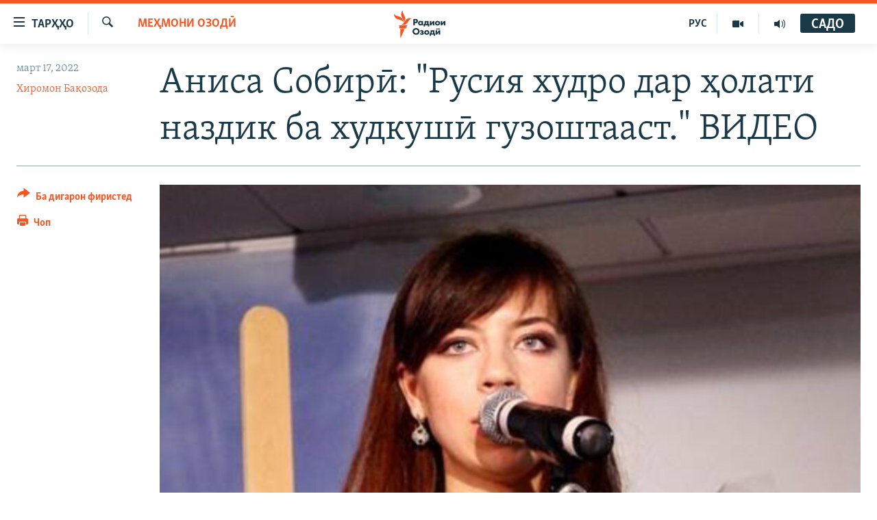

--- FILE ---
content_type: text/html; charset=utf-8
request_url: https://www.ozodi.org/a/31757718.html
body_size: 21287
content:

<!DOCTYPE html>
<html lang="tg" dir="ltr" class="no-js">
<head>
<link href="/Content/responsive/RFE/tg-TJ/RFE-tg-TJ.css?&amp;av=0.0.0.0&amp;cb=370" rel="stylesheet"/>
<script src="https://tags.ozodi.org/rferl-pangea/prod/utag.sync.js"></script> <script type='text/javascript' src='https://www.youtube.com/iframe_api' async></script>
<link rel="manifest" href="/manifest.json">
<script type="text/javascript">
//a general 'js' detection, must be on top level in <head>, due to CSS performance
document.documentElement.className = "js";
var cacheBuster = "370";
var appBaseUrl = "/";
var imgEnhancerBreakpoints = [0, 144, 256, 408, 650, 1023, 1597];
var isLoggingEnabled = false;
var isPreviewPage = false;
var isLivePreviewPage = false;
if (!isPreviewPage) {
window.RFE = window.RFE || {};
window.RFE.cacheEnabledByParam = window.location.href.indexOf('nocache=1') === -1;
const url = new URL(window.location.href);
const params = new URLSearchParams(url.search);
// Remove the 'nocache' parameter
params.delete('nocache');
// Update the URL without the 'nocache' parameter
url.search = params.toString();
window.history.replaceState(null, '', url.toString());
} else {
window.addEventListener('load', function() {
const links = window.document.links;
for (let i = 0; i < links.length; i++) {
links[i].href = '#';
links[i].target = '_self';
}
})
}
var pwaEnabled = false;
var swCacheDisabled;
</script>
<meta charset="utf-8" />
<title>Аниса Собирӣ: &quot;Русия худро дар ҳолати наздик ба худкушӣ гузоштааст.&quot; ВИДЕО</title>
<meta name="description" content="Русия&#160;24 феврали имсол ба хоки Украина ҳуҷум кард. Маскав онро &quot;амалиёти вижаи ҳарбӣ&quot; медонад, аммо хабарҳо баёнгари як буҳрони амиқи башарӣ ҳастанд. Даҳҳо бинои истиқоматӣ, бемористону театр бомбаборон шуда, беш аз се миллион нафар хонаҳои худро тарк карданд. Дигарон дар таҳхонаҳо ба сар мебаранд." />
<meta name="keywords" content="Сиёсат, Меҳмони Озодӣ, Матолиби навтарин, Ҷанги Украина" />
<meta name="viewport" content="width=device-width, initial-scale=1.0" />
<meta http-equiv="X-UA-Compatible" content="IE=edge" />
<meta name="robots" content="max-image-preview:large"><meta property="fb:pages" content="174906359256843" /> <meta name="yandex-verification" content="5dc03567353abd09" />
<link href="https://www.ozodi.org/a/31757718.html" rel="canonical" />
<meta name="apple-mobile-web-app-title" content="РАО/РО" />
<meta name="apple-mobile-web-app-status-bar-style" content="black" />
<meta name="apple-itunes-app" content="app-id=1448678370, app-argument=//31757718.ltr" />
<meta content="Аниса Собирӣ: &quot;Русия худро дар ҳолати наздик ба худкушӣ гузоштааст.&quot; ВИДЕО" property="og:title" />
<meta content="Русия 24 феврали имсол ба хоки Украина ҳуҷум кард. Маскав онро &quot;амалиёти вижаи ҳарбӣ&quot; медонад, аммо хабарҳо баёнгари як буҳрони амиқи башарӣ ҳастанд. Даҳҳо бинои истиқоматӣ, бемористону театр бомбаборон шуда, беш аз се миллион нафар хонаҳои худро тарк карданд. Дигарон дар таҳхонаҳо ба сар мебаранд." property="og:description" />
<meta content="article" property="og:type" />
<meta content="https://www.ozodi.org/a/31757718.html" property="og:url" />
<meta content="Радиои Озодӣ" property="og:site_name" />
<meta content="https://www.facebook.com/radio.ozodi" property="article:publisher" />
<meta content="https://gdb.rferl.org/3260106e-4b30-485e-9e85-e2580f767eb0_cx35_cy13_cw46_w1200_h630.jpg" property="og:image" />
<meta content="1200" property="og:image:width" />
<meta content="630" property="og:image:height" />
<meta content="210773346019074" property="fb:app_id" />
<meta content="Хиромон Бақозода" name="Author" />
<meta content="summary_large_image" name="twitter:card" />
<meta content="@RadioiOzodi" name="twitter:site" />
<meta content="https://gdb.rferl.org/3260106e-4b30-485e-9e85-e2580f767eb0_cx35_cy13_cw46_w1200_h630.jpg" name="twitter:image" />
<meta content="Аниса Собирӣ: &quot;Русия худро дар ҳолати наздик ба худкушӣ гузоштааст.&quot; ВИДЕО" name="twitter:title" />
<meta content="Русия 24 феврали имсол ба хоки Украина ҳуҷум кард. Маскав онро &quot;амалиёти вижаи ҳарбӣ&quot; медонад, аммо хабарҳо баёнгари як буҳрони амиқи башарӣ ҳастанд. Даҳҳо бинои истиқоматӣ, бемористону театр бомбаборон шуда, беш аз се миллион нафар хонаҳои худро тарк карданд. Дигарон дар таҳхонаҳо ба сар мебаранд." name="twitter:description" />
<link rel="amphtml" href="https://www.ozodi.org/amp/31757718.html" />
<script type="application/ld+json">{"articleSection":"Меҳмони Озодӣ","isAccessibleForFree":true,"headline":"Аниса Собирӣ: \u0022Русия худро дар ҳолати наздик ба худкушӣ гузоштааст.\u0022 ВИДЕО","inLanguage":"tg-TJ","keywords":"Сиёсат, Меҳмони Озодӣ, Матолиби навтарин, Ҷанги Украина","author":{"@type":"Person","url":"https://www.ozodi.org/author/хиромон-бақозода/o_kir","description":"","image":{"@type":"ImageObject","url":"https://gdb.rferl.org/69a49d48-3d51-4d84-afcd-f8420c3715d8.jpg"},"name":"Хиромон Бақозода"},"datePublished":"2022-03-17 12:01:35Z","dateModified":"2022-03-17 12:01:35Z","publisher":{"logo":{"width":512,"height":220,"@type":"ImageObject","url":"https://www.ozodi.org/Content/responsive/RFE/tg-TJ/img/logo.png"},"@type":"NewsMediaOrganization","url":"https://www.ozodi.org","sameAs":["http://facebook.com/radio.ozodi","http://www.youtube.com/user/Ozodivideo","https://www.instagram.com/radioiozodi/?hl=en","https://twitter.com/RadioiOzodi","https://t.me/radioozodi"],"name":"Радиои Озодӣ","alternateName":"Радиои Озодӣ"},"@context":"https://schema.org","@type":"NewsArticle","mainEntityOfPage":"https://www.ozodi.org/a/31757718.html","url":"https://www.ozodi.org/a/31757718.html","description":"Русия 24 феврали имсол ба хоки Украина ҳуҷум кард. Маскав онро \u0022амалиёти вижаи ҳарбӣ\u0022 медонад, аммо хабарҳо баёнгари як буҳрони амиқи башарӣ ҳастанд. Даҳҳо бинои истиқоматӣ, бемористону театр бомбаборон шуда, беш аз се миллион нафар хонаҳои худро тарк карданд. Дигарон дар таҳхонаҳо ба сар мебаранд.","image":{"width":1080,"height":608,"@type":"ImageObject","url":"https://gdb.rferl.org/3260106e-4b30-485e-9e85-e2580f767eb0_cx35_cy13_cw46_w1080_h608.jpg"},"name":"Аниса Собирӣ: \u0022Русия худро дар ҳолати наздик ба худкушӣ гузоштааст.\u0022 ВИДЕО"}</script>
<script src="/Scripts/responsive/infographics.b?v=dVbZ-Cza7s4UoO3BqYSZdbxQZVF4BOLP5EfYDs4kqEo1&amp;av=0.0.0.0&amp;cb=370"></script>
<script src="/Scripts/responsive/loader.b?v=Q26XNwrL6vJYKjqFQRDnx01Lk2pi1mRsuLEaVKMsvpA1&amp;av=0.0.0.0&amp;cb=370"></script>
<link rel="icon" type="image/svg+xml" href="/Content/responsive/RFE/img/webApp/favicon.svg" />
<link rel="alternate icon" href="/Content/responsive/RFE/img/webApp/favicon.ico" />
<link rel="mask-icon" color="#ea6903" href="/Content/responsive/RFE/img/webApp/favicon_safari.svg" />
<link rel="apple-touch-icon" sizes="152x152" href="/Content/responsive/RFE/img/webApp/ico-152x152.png" />
<link rel="apple-touch-icon" sizes="144x144" href="/Content/responsive/RFE/img/webApp/ico-144x144.png" />
<link rel="apple-touch-icon" sizes="114x114" href="/Content/responsive/RFE/img/webApp/ico-114x114.png" />
<link rel="apple-touch-icon" sizes="72x72" href="/Content/responsive/RFE/img/webApp/ico-72x72.png" />
<link rel="apple-touch-icon-precomposed" href="/Content/responsive/RFE/img/webApp/ico-57x57.png" />
<link rel="icon" sizes="192x192" href="/Content/responsive/RFE/img/webApp/ico-192x192.png" />
<link rel="icon" sizes="128x128" href="/Content/responsive/RFE/img/webApp/ico-128x128.png" />
<meta name="msapplication-TileColor" content="#ffffff" />
<meta name="msapplication-TileImage" content="/Content/responsive/RFE/img/webApp/ico-144x144.png" />
<link rel="preload" href="/Content/responsive/fonts/Skolar-Lt_Cyrl_v2.4.woff" type="font/woff" as="font" crossorigin="anonymous" />
<link rel="preload" href="/Content/responsive/fonts/SkolarSans-Cn-Bd_LatnCyrl_v2.3.woff" type="font/woff" as="font" crossorigin="anonymous" />
<link rel="alternate" type="application/rss+xml" title="RFE/RL - Top Stories [RSS]" href="/api/" />
<link rel="sitemap" type="application/rss+xml" href="/sitemap.xml" />
</head>
<body class=" nav-no-loaded cc_theme pg-article print-lay-article js-category-to-nav nojs-images ">
<script type="text/javascript" >
var analyticsData = {url:"https://www.ozodi.org/a/31757718.html",property_id:"422",article_uid:"31757718",page_title:"Аниса Собирӣ: \"Русия худро дар ҳолати наздик ба худкушӣ гузоштааст.\" ВИДЕО",page_type:"article",content_type:"article",subcontent_type:"article",last_modified:"2022-03-17 12:01:35Z",pub_datetime:"2022-03-17 12:01:35Z",pub_year:"2022",pub_month:"03",pub_day:"17",pub_hour:"12",pub_weekday:"Thursday",section:"меҳмони озодӣ",english_section:"guest-of-ozodi",byline:"Хиромон Бақозода",categories:"politics,guest-of-ozodi,latest-news,ukraine-war",domain:"www.ozodi.org",language:"Tajik",language_service:"RFERL Tajik",platform:"web",copied:"no",copied_article:"",copied_title:"",runs_js:"Yes",cms_release:"8.44.0.0.370",enviro_type:"prod",slug:"",entity:"RFE",short_language_service:"TAJ",platform_short:"W",page_name:"Аниса Собирӣ: \"Русия худро дар ҳолати наздик ба худкушӣ гузоштааст.\" ВИДЕО"};
</script>
<noscript><iframe src="https://www.googletagmanager.com/ns.html?id=GTM-WXZBPZ" height="0" width="0" style="display:none;visibility:hidden"></iframe></noscript><script type="text/javascript" data-cookiecategory="analytics">
var gtmEventObject = Object.assign({}, analyticsData, {event: 'page_meta_ready'});window.dataLayer = window.dataLayer || [];window.dataLayer.push(gtmEventObject);
if (top.location === self.location) { //if not inside of an IFrame
var renderGtm = "true";
if (renderGtm === "true") {
(function(w,d,s,l,i){w[l]=w[l]||[];w[l].push({'gtm.start':new Date().getTime(),event:'gtm.js'});var f=d.getElementsByTagName(s)[0],j=d.createElement(s),dl=l!='dataLayer'?'&l='+l:'';j.async=true;j.src='//www.googletagmanager.com/gtm.js?id='+i+dl;f.parentNode.insertBefore(j,f);})(window,document,'script','dataLayer','GTM-WXZBPZ');
}
}
</script>
<!--Analytics tag js version start-->
<script type="text/javascript" data-cookiecategory="analytics">
var utag_data = Object.assign({}, analyticsData, {});
if(typeof(TealiumTagFrom)==='function' && typeof(TealiumTagSearchKeyword)==='function') {
var utag_from=TealiumTagFrom();var utag_searchKeyword=TealiumTagSearchKeyword();
if(utag_searchKeyword!=null && utag_searchKeyword!=='' && utag_data["search_keyword"]==null) utag_data["search_keyword"]=utag_searchKeyword;if(utag_from!=null && utag_from!=='') utag_data["from"]=TealiumTagFrom();}
if(window.top!== window.self&&utag_data.page_type==="snippet"){utag_data.page_type = 'iframe';}
try{if(window.top!==window.self&&window.self.location.hostname===window.top.location.hostname){utag_data.platform = 'self-embed';utag_data.platform_short = 'se';}}catch(e){if(window.top!==window.self&&window.self.location.search.includes("platformType=self-embed")){utag_data.platform = 'cross-promo';utag_data.platform_short = 'cp';}}
(function(a,b,c,d){ a="https://tags.ozodi.org/rferl-pangea/prod/utag.js"; b=document;c="script";d=b.createElement(c);d.src=a;d.type="text/java"+c;d.async=true; a=b.getElementsByTagName(c)[0];a.parentNode.insertBefore(d,a); })();
</script>
<!--Analytics tag js version end-->
<!-- Analytics tag management NoScript -->
<noscript>
<img style="position: absolute; border: none;" src="https://ssc.ozodi.org/b/ss/bbgprod,bbgentityrferl/1/G.4--NS/842556803?pageName=rfe%3ataj%3aw%3aarticle%3a%d0%90%d0%bd%d0%b8%d1%81%d0%b0%20%d0%a1%d0%be%d0%b1%d0%b8%d1%80%d3%a3%3a%20%22%d0%a0%d1%83%d1%81%d0%b8%d1%8f%20%d1%85%d1%83%d0%b4%d1%80%d0%be%20%d0%b4%d0%b0%d1%80%20%d2%b3%d0%be%d0%bb%d0%b0%d1%82%d0%b8%20%d0%bd%d0%b0%d0%b7%d0%b4%d0%b8%d0%ba%20%d0%b1%d0%b0%20%d1%85%d1%83%d0%b4%d0%ba%d1%83%d1%88%d3%a3%20%d0%b3%d1%83%d0%b7%d0%be%d1%88%d1%82%d0%b0%d0%b0%d1%81%d1%82.%22%20%d0%92%d0%98%d0%94%d0%95%d0%9e&amp;c6=%d0%90%d0%bd%d0%b8%d1%81%d0%b0%20%d0%a1%d0%be%d0%b1%d0%b8%d1%80%d3%a3%3a%20%22%d0%a0%d1%83%d1%81%d0%b8%d1%8f%20%d1%85%d1%83%d0%b4%d1%80%d0%be%20%d0%b4%d0%b0%d1%80%20%d2%b3%d0%be%d0%bb%d0%b0%d1%82%d0%b8%20%d0%bd%d0%b0%d0%b7%d0%b4%d0%b8%d0%ba%20%d0%b1%d0%b0%20%d1%85%d1%83%d0%b4%d0%ba%d1%83%d1%88%d3%a3%20%d0%b3%d1%83%d0%b7%d0%be%d1%88%d1%82%d0%b0%d0%b0%d1%81%d1%82.%22%20%d0%92%d0%98%d0%94%d0%95%d0%9e&amp;v36=8.44.0.0.370&amp;v6=D=c6&amp;g=https%3a%2f%2fwww.ozodi.org%2fa%2f31757718.html&amp;c1=D=g&amp;v1=D=g&amp;events=event1,event52&amp;c16=rferl%20tajik&amp;v16=D=c16&amp;c5=guest-of-ozodi&amp;v5=D=c5&amp;ch=%d0%9c%d0%b5%d2%b3%d0%bc%d0%be%d0%bd%d0%b8%20%d0%9e%d0%b7%d0%be%d0%b4%d3%a3&amp;c15=tajik&amp;v15=D=c15&amp;c4=article&amp;v4=D=c4&amp;c14=31757718&amp;v14=D=c14&amp;v20=no&amp;c17=web&amp;v17=D=c17&amp;mcorgid=518abc7455e462b97f000101%40adobeorg&amp;server=www.ozodi.org&amp;pageType=D=c4&amp;ns=bbg&amp;v29=D=server&amp;v25=rfe&amp;v30=422&amp;v105=D=User-Agent " alt="analytics" width="1" height="1" /></noscript>
<!-- End of Analytics tag management NoScript -->
<!--*** Accessibility links - For ScreenReaders only ***-->
<section>
<div class="sr-only">
<h2>Пайвандҳои дастрасӣ</h2>
<ul>
<li><a href="#content" data-disable-smooth-scroll="1">Ҷаҳиш ба мояи аслӣ</a></li>
<li><a href="#navigation" data-disable-smooth-scroll="1">Ҷаҳиш ба феҳристи аслӣ</a></li>
<li><a href="#txtHeaderSearch" data-disable-smooth-scroll="1">Ҷаҳиш ба ҷустор</a></li>
</ul>
</div>
</section>
<div dir="ltr">
<div id="page">
<aside>
<div class="c-lightbox overlay-modal">
<div class="c-lightbox__intro">
<h2 class="c-lightbox__intro-title"></h2>
<button class="btn btn--rounded c-lightbox__btn c-lightbox__intro-next" title="Баъдӣ">
<span class="ico ico--rounded ico-chevron-forward"></span>
<span class="sr-only">Баъдӣ</span>
</button>
</div>
<div class="c-lightbox__nav">
<button class="btn btn--rounded c-lightbox__btn c-lightbox__btn--close" title="Пӯшонед">
<span class="ico ico--rounded ico-close"></span>
<span class="sr-only">Пӯшонед</span>
</button>
<button class="btn btn--rounded c-lightbox__btn c-lightbox__btn--prev" title="Пешӣ">
<span class="ico ico--rounded ico-chevron-backward"></span>
<span class="sr-only">Пешӣ</span>
</button>
<button class="btn btn--rounded c-lightbox__btn c-lightbox__btn--next" title="Баъдӣ">
<span class="ico ico--rounded ico-chevron-forward"></span>
<span class="sr-only">Баъдӣ</span>
</button>
</div>
<div class="c-lightbox__content-wrap">
<figure class="c-lightbox__content">
<span class="c-spinner c-spinner--lightbox">
<img src="/Content/responsive/img/player-spinner.png"
alt="лутфан мунтазир бошед "
title="лутфан мунтазир бошед " />
</span>
<div class="c-lightbox__img">
<div class="thumb">
<img src="" alt="" />
</div>
</div>
<figcaption>
<div class="c-lightbox__info c-lightbox__info--foot">
<span class="c-lightbox__counter"></span>
<span class="caption c-lightbox__caption"></span>
</div>
</figcaption>
</figure>
</div>
<div class="hidden">
<div class="content-advisory__box content-advisory__box--lightbox">
<span class="content-advisory__box-text">Тасвир саҳнаҳое дорад, ки шояд барои дигарон нофорам бошанд.</span>
<button class="btn btn--transparent content-advisory__box-btn m-t-md" value="text" type="button">
<span class="btn__text">
Пардабардорӣ
</span>
</button>
</div>
</div>
</div>
<div class="print-dialogue">
<div class="container">
<h3 class="print-dialogue__title section-head">Тарзи чоп:</h3>
<div class="print-dialogue__opts">
<ul class="print-dialogue__opt-group">
<li class="form__group form__group--checkbox">
<input class="form__check " id="checkboxImages" name="checkboxImages" type="checkbox" checked="checked" />
<label for="checkboxImages" class="form__label m-t-md">Тасвирҳо</label>
</li>
<li class="form__group form__group--checkbox">
<input class="form__check " id="checkboxMultimedia" name="checkboxMultimedia" type="checkbox" checked="checked" />
<label for="checkboxMultimedia" class="form__label m-t-md">Чандрасонаӣ</label>
</li>
</ul>
<ul class="print-dialogue__opt-group">
<li class="form__group form__group--checkbox">
<input class="form__check " id="checkboxEmbedded" name="checkboxEmbedded" type="checkbox" checked="checked" />
<label for="checkboxEmbedded" class="form__label m-t-md">Embedded Content</label>
</li>
<li class="hidden">
<input class="form__check " id="checkboxComments" name="checkboxComments" type="checkbox" />
<label for="checkboxComments" class="form__label m-t-md">Шарҳҳо</label>
</li>
</ul>
</div>
<div class="print-dialogue__buttons">
<button class="btn btn--secondary close-button" type="button" title="Пӯшед">
<span class="btn__text ">Пӯшед</span>
</button>
<button class="btn btn-cust-print m-l-sm" type="button" title="Чоп">
<span class="btn__text ">Чоп</span>
</button>
</div>
</div>
</div>
<div class="ctc-message pos-fix">
<div class="ctc-message__inner">Тор нусхагирӣ шуд</div>
</div>
</aside>
<div class="hdr-20 hdr-20--big">
<div class="hdr-20__inner">
<div class="hdr-20__max pos-rel">
<div class="hdr-20__side hdr-20__side--primary d-flex">
<label data-for="main-menu-ctrl" data-switcher-trigger="true" data-switch-target="main-menu-ctrl" class="burger hdr-trigger pos-rel trans-trigger" data-trans-evt="click" data-trans-id="menu">
<span class="ico ico-close hdr-trigger__ico hdr-trigger__ico--close burger__ico burger__ico--close"></span>
<span class="ico ico-menu hdr-trigger__ico hdr-trigger__ico--open burger__ico burger__ico--open"></span>
<span class="burger__label">ТАРҲҲО</span>
</label>
<div class="menu-pnl pos-fix trans-target" data-switch-target="main-menu-ctrl" data-trans-id="menu">
<div class="menu-pnl__inner">
<nav class="main-nav menu-pnl__item menu-pnl__item--first">
<ul class="main-nav__list accordeon" data-analytics-tales="false" data-promo-name="link" data-location-name="nav,secnav">
<li class="main-nav__item accordeon__item" data-switch-target="menu-item-3142">
<label class="main-nav__item-name main-nav__item-name--label accordeon__control-label" data-switcher-trigger="true" data-for="menu-item-3142">
Гӯшаҳо
<span class="ico ico-chevron-down main-nav__chev"></span>
</label>
<div class="main-nav__sub-list">
<a class="main-nav__item-name main-nav__item-name--link main-nav__item-name--sub" href="/z/542" title="Сиёсат" data-item-name="politics" >Сиёсат</a>
<a class="main-nav__item-name main-nav__item-name--link main-nav__item-name--sub" href="/z/543" title="Иқтисод" data-item-name="economics" >Иқтисод</a>
<a class="main-nav__item-name main-nav__item-name--link main-nav__item-name--sub" href="/z/16829" title="Ҷомеа" data-item-name="society" >Ҷомеа</a>
<a class="main-nav__item-name main-nav__item-name--link main-nav__item-name--sub" href="/z/23154" title="Қазияи &quot;Крокус&quot;" data-item-name="moscow-attack" >Қазияи &quot;Крокус&quot;</a>
<a class="main-nav__item-name main-nav__item-name--link main-nav__item-name--sub" href="/z/3537" title="Осиёи Марказӣ" data-item-name="central_asia" >Осиёи Марказӣ</a>
<a class="main-nav__item-name main-nav__item-name--link main-nav__item-name--sub" href="/z/545" title="Фарҳанг" data-item-name="culture" >Фарҳанг</a>
<a class="main-nav__item-name main-nav__item-name--link main-nav__item-name--sub" href="/z/17632" title="Меҳмони Озодӣ" data-item-name="guest-of-ozodi" >Меҳмони Озодӣ</a>
<a class="main-nav__item-name main-nav__item-name--link main-nav__item-name--sub" href="/z/562" title="Варзиш" data-item-name="Sports" >Варзиш</a>
</div>
</li>
<li class="main-nav__item">
<a class="main-nav__item-name main-nav__item-name--link" href="/freetalk" title="Гапи Озод" data-item-name="gapi-ozod" >Гапи Озод</a>
</li>
<li class="main-nav__item">
<a class="main-nav__item-name main-nav__item-name--link" href="/migrantslife" title="Рӯзгори муҳоҷир" data-item-name="migrantslife" >Рӯзгори муҳоҷир</a>
</li>
<li class="main-nav__item">
<a class="main-nav__item-name main-nav__item-name--link" href="/hellosister" title="Салом, хоҳар" data-item-name="hellosister" >Салом, хоҳар</a>
</li>
<li class="main-nav__item">
<a class="main-nav__item-name main-nav__item-name--link" href="/investigation" title="Таҳқиқот" data-item-name="investigation" >Таҳқиқот</a>
</li>
<li class="main-nav__item">
<a class="main-nav__item-name main-nav__item-name--link" href="/z/22610" title="Ҷанг дар Украина" data-item-name="ukraine-war" >Ҷанг дар Украина</a>
</li>
<li class="main-nav__item accordeon__item" data-switch-target="menu-item-3160">
<label class="main-nav__item-name main-nav__item-name--label accordeon__control-label" data-switcher-trigger="true" data-for="menu-item-3160">
Назари мардум
<span class="ico ico-chevron-down main-nav__chev"></span>
</label>
<div class="main-nav__sub-list">
<a class="main-nav__item-name main-nav__item-name--link main-nav__item-name--sub" href="/z/2673" title="Блогистон" data-item-name="Blogistan" >Блогистон</a>
<a class="main-nav__item-name main-nav__item-name--link main-nav__item-name--sub" href="/z/21718" title="Озодӣ Онлайн" data-item-name="ozodi-online" >Озодӣ Онлайн</a>
</div>
</li>
<li class="main-nav__item accordeon__item" data-switch-target="menu-item-3161">
<label class="main-nav__item-name main-nav__item-name--label accordeon__control-label" data-switcher-trigger="true" data-for="menu-item-3161">
Чандрасонаӣ
<span class="ico ico-chevron-down main-nav__chev"></span>
</label>
<div class="main-nav__sub-list">
<a class="main-nav__item-name main-nav__item-name--link main-nav__item-name--sub" href="/z/643" title="Видео" data-item-name="video_report" >Видео</a>
<a class="main-nav__item-name main-nav__item-name--link main-nav__item-name--sub" href="/z/16875" title="Нигористон" data-item-name="photo-gallery" >Нигористон</a>
<a class="main-nav__item-name main-nav__item-name--link main-nav__item-name--sub" href="/z/17274" title="Гузоришҳои радиоӣ" data-item-name="radio-reports" >Гузоришҳои радиоӣ</a>
</div>
</li>
<li class="main-nav__item">
<a class="main-nav__item-name main-nav__item-name--link" href="/ozodi-lists" title="Рӯйхатҳо" data-item-name="ozodi-lists" >Рӯйхатҳо</a>
</li>
<li class="main-nav__item">
<a class="main-nav__item-name main-nav__item-name--link" href="/z/23080" title="Китобҳои Озодӣ" data-item-name="books" >Китобҳои Озодӣ</a>
</li>
</ul>
</nav>
<div class="menu-pnl__item">
<a href="https://rus.ozodi.org" class="menu-pnl__item-link" alt="Русский">Русский</a>
</div>
<div class="menu-pnl__item menu-pnl__item--social">
<h5 class="menu-pnl__sub-head">Пайгирӣ кунед </h5>
<a href="https://news.google.com/publications/CAAqBwgKMOiFhAEwv7sO?hl=ru&amp;gl=RU&amp;ceid=RU%3Aru" title="Моро дар Google News пайгирӣ кунед" data-analytics-text="follow_on_google_news" class="btn btn--rounded btn--social-inverted menu-pnl__btn js-social-btn btn-g-news" target="_blank" rel="noopener">
<span class="ico ico-google-news ico--rounded"></span>
</a>
<a href="http://facebook.com/radio.ozodi" title="Моро дар Facebook пайгирӣ кунед" data-analytics-text="follow_on_facebook" class="btn btn--rounded btn--social-inverted menu-pnl__btn js-social-btn btn-facebook" target="_blank" rel="noopener">
<span class="ico ico-facebook-alt ico--rounded"></span>
</a>
<a href="http://www.youtube.com/user/Ozodivideo" title="Моро дар Youtube пайгирӣ кунед" data-analytics-text="follow_on_youtube" class="btn btn--rounded btn--social-inverted menu-pnl__btn js-social-btn btn-youtube" target="_blank" rel="noopener">
<span class="ico ico-youtube ico--rounded"></span>
</a>
<a href="https://www.instagram.com/radioiozodi/?hl=en" title="Моро дар Инстаграм пайгирӣ кунед" data-analytics-text="follow_on_instagram" class="btn btn--rounded btn--social-inverted menu-pnl__btn js-social-btn btn-instagram" target="_blank" rel="noopener">
<span class="ico ico-instagram ico--rounded"></span>
</a>
<a href="https://twitter.com/RadioiOzodi" title="Моро дар Twitter пайгирӣ кунед" data-analytics-text="follow_on_twitter" class="btn btn--rounded btn--social-inverted menu-pnl__btn js-social-btn btn-twitter" target="_blank" rel="noopener">
<span class="ico ico-twitter ico--rounded"></span>
</a>
<a href="https://t.me/radioozodi" title="Моро дар Telegram пайгирӣ кунед" data-analytics-text="follow_on_telegram" class="btn btn--rounded btn--social-inverted menu-pnl__btn js-social-btn btn-telegram" target="_blank" rel="noopener">
<span class="ico ico-telegram ico--rounded"></span>
</a>
</div>
<div class="menu-pnl__item">
<a href="/navigation/allsites" class="menu-pnl__item-link">
<span class="ico ico-languages "></span>
Ҳамаи сомонаҳои RFE/RL
</a>
</div>
</div>
</div>
<label data-for="top-search-ctrl" data-switcher-trigger="true" data-switch-target="top-search-ctrl" class="top-srch-trigger hdr-trigger">
<span class="ico ico-close hdr-trigger__ico hdr-trigger__ico--close top-srch-trigger__ico top-srch-trigger__ico--close"></span>
<span class="ico ico-search hdr-trigger__ico hdr-trigger__ico--open top-srch-trigger__ico top-srch-trigger__ico--open"></span>
</label>
<div class="srch-top srch-top--in-header" data-switch-target="top-search-ctrl">
<div class="container">
<form action="/s" class="srch-top__form srch-top__form--in-header" id="form-topSearchHeader" method="get" role="search"><label for="txtHeaderSearch" class="sr-only">Ҷустуҷӯ</label>
<input type="text" id="txtHeaderSearch" name="k" placeholder="Ҷустуҷӯи матн ..." accesskey="s" value="" class="srch-top__input analyticstag-event" onkeydown="if (event.keyCode === 13) { FireAnalyticsTagEventOnSearch('search', $dom.get('#txtHeaderSearch')[0].value) }" />
<button title="Ҷустуҷӯ" type="submit" class="btn btn--top-srch analyticstag-event" onclick="FireAnalyticsTagEventOnSearch('search', $dom.get('#txtHeaderSearch')[0].value) ">
<span class="ico ico-search"></span>
</button></form>
</div>
</div>
<a href="/" class="main-logo-link">
<img src="/Content/responsive/RFE/tg-TJ/img/logo-compact.svg" class="main-logo main-logo--comp" alt="Рамзи сомона">
<img src="/Content/responsive/RFE/tg-TJ/img/logo.svg" class="main-logo main-logo--big" alt="Рамзи сомона">
</a>
</div>
<div class="hdr-20__side hdr-20__side--secondary d-flex">
<a href="/radio/programs" title="Шунавед" class="hdr-20__secondary-item" data-item-name="audio">
<span class="ico ico-audio hdr-20__secondary-icon"></span>
</a>
<a href="https://www.youtube.com/user/Ozodivideo" title="YouTube" class="hdr-20__secondary-item" data-item-name="video">
<span class="ico ico-video hdr-20__secondary-icon"></span>
</a>
<a href="https://rus.ozodi.org" title="РУС" class="hdr-20__secondary-item hdr-20__secondary-item--lang" data-item-name="satellite">
РУС
</a>
<a href="/s" title="Ҷустуҷӯ" class="hdr-20__secondary-item hdr-20__secondary-item--search" data-item-name="search">
<span class="ico ico-search hdr-20__secondary-icon hdr-20__secondary-icon--search"></span>
</a>
<div class="hdr-20__secondary-item live-b-drop">
<div class="live-b-drop__off">
<a href="/live" class="live-b-drop__link" title="САДО" data-item-name="live">
<span class="badge badge--live-btn badge--live-btn-off">
САДО
</span>
</a>
</div>
<div class="live-b-drop__on hidden">
<label data-for="live-ctrl" data-switcher-trigger="true" data-switch-target="live-ctrl" class="live-b-drop__label pos-rel">
<span class="badge badge--live badge--live-btn">
САДО
</span>
<span class="ico ico-close live-b-drop__label-ico live-b-drop__label-ico--close"></span>
</label>
<div class="live-b-drop__panel" id="targetLivePanelDiv" data-switch-target="live-ctrl"></div>
</div>
</div>
<div class="srch-bottom">
<form action="/s" class="srch-bottom__form d-flex" id="form-bottomSearch" method="get" role="search"><label for="txtSearch" class="sr-only">Ҷустуҷӯ</label>
<input type="search" id="txtSearch" name="k" placeholder="Ҷустуҷӯи матн ..." accesskey="s" value="" class="srch-bottom__input analyticstag-event" onkeydown="if (event.keyCode === 13) { FireAnalyticsTagEventOnSearch('search', $dom.get('#txtSearch')[0].value) }" />
<button title="Ҷустуҷӯ" type="submit" class="btn btn--bottom-srch analyticstag-event" onclick="FireAnalyticsTagEventOnSearch('search', $dom.get('#txtSearch')[0].value) ">
<span class="ico ico-search"></span>
</button></form>
</div>
</div>
<img src="/Content/responsive/RFE/tg-TJ/img/logo-print.gif" class="logo-print" alt="Рамзи сомона">
<img src="/Content/responsive/RFE/tg-TJ/img/logo-print_color.png" class="logo-print logo-print--color" alt="Рамзи сомона">
</div>
</div>
</div>
<script>
if (document.body.className.indexOf('pg-home') > -1) {
var nav2In = document.querySelector('.hdr-20__inner');
var nav2Sec = document.querySelector('.hdr-20__side--secondary');
var secStyle = window.getComputedStyle(nav2Sec);
if (nav2In && window.pageYOffset < 150 && secStyle['position'] !== 'fixed') {
nav2In.classList.add('hdr-20__inner--big')
}
}
</script>
<div class="c-hlights c-hlights--breaking c-hlights--no-item" data-hlight-display="mobile,desktop">
<div class="c-hlights__wrap container p-0">
<div class="c-hlights__nav">
<a role="button" href="#" title="Пешӣ">
<span class="ico ico-chevron-backward m-0"></span>
<span class="sr-only">Пешӣ</span>
</a>
<a role="button" href="#" title="Баъдӣ">
<span class="ico ico-chevron-forward m-0"></span>
<span class="sr-only">Баъдӣ</span>
</a>
</div>
<span class="c-hlights__label">
<span class="">Хабари нав</span>
<span class="switcher-trigger">
<label data-for="more-less-1" data-switcher-trigger="true" class="switcher-trigger__label switcher-trigger__label--more p-b-0" title="Бештар">
<span class="ico ico-chevron-down"></span>
</label>
<label data-for="more-less-1" data-switcher-trigger="true" class="switcher-trigger__label switcher-trigger__label--less p-b-0" title="Камтар...">
<span class="ico ico-chevron-up"></span>
</label>
</span>
</span>
<ul class="c-hlights__items switcher-target" data-switch-target="more-less-1">
</ul>
</div>
</div> <div id="content">
<main class="container">
<div class="hdr-container">
<div class="row">
<div class="col-category col-xs-12 col-md-2 pull-left"> <div class="category js-category">
<a class="" href="/z/17632">Меҳмони Озодӣ</a> </div>
</div><div class="col-title col-xs-12 col-md-10 pull-right"> <h1 class="title pg-title">
Аниса Собирӣ: &quot;Русия худро дар ҳолати наздик ба худкушӣ гузоштааст.&quot; ВИДЕО
</h1>
</div><div class="col-publishing-details col-xs-12 col-sm-12 col-md-2 pull-left"> <div class="publishing-details ">
<div class="published">
<span class="date" >
<time pubdate="pubdate" datetime="2022-03-17T17:01:35+05:00">
март 17, 2022
</time>
</span>
</div>
<div class="links">
<ul class="links__list links__list--column">
<li class="links__item">
<a class="links__item-link" href="/author/хиромон-бақозода/o_kir" title="Хиромон Бақозода">Хиромон Бақозода</a>
</li>
</ul>
</div>
</div>
</div><div class="col-lg-12 separator"> <div class="separator">
<hr class="title-line" />
</div>
</div><div class="col-multimedia col-xs-12 col-md-10 pull-right"> <div class="cover-media">
<figure class="media-image js-media-expand">
<div class="img-wrap">
<div class="thumb thumb16_9">
<img src="https://gdb.rferl.org/3260106e-4b30-485e-9e85-e2580f767eb0_cx35_cy13_cw46_w250_r1_s.jpg" alt="Аниса Собирӣ" />
</div>
</div>
<figcaption>
<span class="caption">Аниса Собирӣ</span>
</figcaption>
</figure>
</div>
</div><div class="col-xs-12 col-md-2 pull-left article-share pos-rel"> <div class="share--box">
<div class="sticky-share-container" style="display:none">
<div class="container">
<a href="https://www.ozodi.org" id="logo-sticky-share">&nbsp;</a>
<div class="pg-title pg-title--sticky-share">
Аниса Собирӣ: &quot;Русия худро дар ҳолати наздик ба худкушӣ гузоштааст.&quot; ВИДЕО
</div>
<div class="sticked-nav-actions">
<!--This part is for sticky navigation display-->
<p class="buttons link-content-sharing p-0 ">
<button class="btn btn--link btn-content-sharing p-t-0 " id="btnContentSharing" value="text" role="Button" type="" title="имконияти бештари нашр">
<span class="ico ico-share ico--l"></span>
<span class="btn__text ">
Ба дигарон фиристед
</span>
</button>
</p>
<aside class="content-sharing js-content-sharing js-content-sharing--apply-sticky content-sharing--sticky"
role="complementary"
data-share-url="https://www.ozodi.org/a/31757718.html" data-share-title="Аниса Собирӣ: &quot;Русия худро дар ҳолати наздик ба худкушӣ гузоштааст.&quot; ВИДЕО" data-share-text="Русия&#160;24 феврали имсол ба хоки Украина ҳуҷум кард. Маскав онро &quot;амалиёти вижаи ҳарбӣ&quot; медонад, аммо хабарҳо баёнгари як буҳрони амиқи башарӣ ҳастанд. Даҳҳо бинои истиқоматӣ, бемористону театр бомбаборон шуда, беш аз се миллион нафар хонаҳои худро тарк карданд. Дигарон дар таҳхонаҳо ба сар мебаранд.">
<div class="content-sharing__popover">
<h6 class="content-sharing__title">Ба дигарон фиристед</h6>
<button href="#close" id="btnCloseSharing" class="btn btn--text-like content-sharing__close-btn">
<span class="ico ico-close ico--l"></span>
</button>
<ul class="content-sharing__list">
<li class="content-sharing__item">
<div class="ctc ">
<input type="text" class="ctc__input" readonly="readonly">
<a href="" js-href="https://www.ozodi.org/a/31757718.html" class="content-sharing__link ctc__button">
<span class="ico ico-copy-link ico--rounded ico--s"></span>
<span class="content-sharing__link-text">Линкро нусхабардорӣ кунед</span>
</a>
</div>
</li>
<li class="content-sharing__item">
<a href="https://facebook.com/sharer.php?u=https%3a%2f%2fwww.ozodi.org%2fa%2f31757718.html"
data-analytics-text="share_on_facebook"
title="Facebook" target="_blank"
class="content-sharing__link js-social-btn">
<span class="ico ico-facebook ico--rounded ico--s"></span>
<span class="content-sharing__link-text">Facebook</span>
</a>
</li>
<li class="content-sharing__item">
<a href="https://twitter.com/share?url=https%3a%2f%2fwww.ozodi.org%2fa%2f31757718.html&amp;text=%d0%90%d0%bd%d0%b8%d1%81%d0%b0+%d0%a1%d0%be%d0%b1%d0%b8%d1%80%d3%a3%3a+%22%d0%a0%d1%83%d1%81%d0%b8%d1%8f+%d1%85%d1%83%d0%b4%d1%80%d0%be+%d0%b4%d0%b0%d1%80+%d2%b3%d0%be%d0%bb%d0%b0%d1%82%d0%b8+%d0%bd%d0%b0%d0%b7%d0%b4%d0%b8%d0%ba+%d0%b1%d0%b0+%d1%85%d1%83%d0%b4%d0%ba%d1%83%d1%88%d3%a3+%d0%b3%d1%83%d0%b7%d0%be%d1%88%d1%82%d0%b0%d0%b0%d1%81%d1%82.%22+%d0%92%d0%98%d0%94%d0%95%d0%9e"
data-analytics-text="share_on_twitter"
title="X (Twitter)" target="_blank"
class="content-sharing__link js-social-btn">
<span class="ico ico-twitter ico--rounded ico--s"></span>
<span class="content-sharing__link-text">X (Twitter)</span>
</a>
</li>
<li class="content-sharing__item">
<a href="mailto:?body=https%3a%2f%2fwww.ozodi.org%2fa%2f31757718.html&amp;subject=Аниса Собирӣ: &quot;Русия худро дар ҳолати наздик ба худкушӣ гузоштааст.&quot; ВИДЕО"
title="Email"
class="content-sharing__link ">
<span class="ico ico-email ico--rounded ico--s"></span>
<span class="content-sharing__link-text">Email</span>
</a>
</li>
</ul>
</div>
</aside>
</div>
</div>
</div>
<div class="links">
<p class="buttons link-content-sharing p-0 ">
<button class="btn btn--link btn-content-sharing p-t-0 " id="btnContentSharing" value="text" role="Button" type="" title="имконияти бештари нашр">
<span class="ico ico-share ico--l"></span>
<span class="btn__text ">
Ба дигарон фиристед
</span>
</button>
</p>
<aside class="content-sharing js-content-sharing " role="complementary"
data-share-url="https://www.ozodi.org/a/31757718.html" data-share-title="Аниса Собирӣ: &quot;Русия худро дар ҳолати наздик ба худкушӣ гузоштааст.&quot; ВИДЕО" data-share-text="Русия&#160;24 феврали имсол ба хоки Украина ҳуҷум кард. Маскав онро &quot;амалиёти вижаи ҳарбӣ&quot; медонад, аммо хабарҳо баёнгари як буҳрони амиқи башарӣ ҳастанд. Даҳҳо бинои истиқоматӣ, бемористону театр бомбаборон шуда, беш аз се миллион нафар хонаҳои худро тарк карданд. Дигарон дар таҳхонаҳо ба сар мебаранд.">
<div class="content-sharing__popover">
<h6 class="content-sharing__title">Ба дигарон фиристед</h6>
<button href="#close" id="btnCloseSharing" class="btn btn--text-like content-sharing__close-btn">
<span class="ico ico-close ico--l"></span>
</button>
<ul class="content-sharing__list">
<li class="content-sharing__item">
<div class="ctc ">
<input type="text" class="ctc__input" readonly="readonly">
<a href="" js-href="https://www.ozodi.org/a/31757718.html" class="content-sharing__link ctc__button">
<span class="ico ico-copy-link ico--rounded ico--l"></span>
<span class="content-sharing__link-text">Линкро нусхабардорӣ кунед</span>
</a>
</div>
</li>
<li class="content-sharing__item">
<a href="https://facebook.com/sharer.php?u=https%3a%2f%2fwww.ozodi.org%2fa%2f31757718.html"
data-analytics-text="share_on_facebook"
title="Facebook" target="_blank"
class="content-sharing__link js-social-btn">
<span class="ico ico-facebook ico--rounded ico--l"></span>
<span class="content-sharing__link-text">Facebook</span>
</a>
</li>
<li class="content-sharing__item">
<a href="https://twitter.com/share?url=https%3a%2f%2fwww.ozodi.org%2fa%2f31757718.html&amp;text=%d0%90%d0%bd%d0%b8%d1%81%d0%b0+%d0%a1%d0%be%d0%b1%d0%b8%d1%80%d3%a3%3a+%22%d0%a0%d1%83%d1%81%d0%b8%d1%8f+%d1%85%d1%83%d0%b4%d1%80%d0%be+%d0%b4%d0%b0%d1%80+%d2%b3%d0%be%d0%bb%d0%b0%d1%82%d0%b8+%d0%bd%d0%b0%d0%b7%d0%b4%d0%b8%d0%ba+%d0%b1%d0%b0+%d1%85%d1%83%d0%b4%d0%ba%d1%83%d1%88%d3%a3+%d0%b3%d1%83%d0%b7%d0%be%d1%88%d1%82%d0%b0%d0%b0%d1%81%d1%82.%22+%d0%92%d0%98%d0%94%d0%95%d0%9e"
data-analytics-text="share_on_twitter"
title="X (Twitter)" target="_blank"
class="content-sharing__link js-social-btn">
<span class="ico ico-twitter ico--rounded ico--l"></span>
<span class="content-sharing__link-text">X (Twitter)</span>
</a>
</li>
<li class="content-sharing__item">
<a href="mailto:?body=https%3a%2f%2fwww.ozodi.org%2fa%2f31757718.html&amp;subject=Аниса Собирӣ: &quot;Русия худро дар ҳолати наздик ба худкушӣ гузоштааст.&quot; ВИДЕО"
title="Email"
class="content-sharing__link ">
<span class="ico ico-email ico--rounded ico--l"></span>
<span class="content-sharing__link-text">Email</span>
</a>
</li>
</ul>
</div>
</aside>
<p class="link-print visible-md visible-lg buttons p-0">
<button class="btn btn--link btn-print p-t-0" onclick="if (typeof FireAnalyticsTagEvent === 'function') {FireAnalyticsTagEvent({ on_page_event: 'print_story' });}return false" title="(CTRL+P)">
<span class="ico ico-print"></span>
<span class="btn__text">Чоп</span>
</button>
</p>
</div>
</div>
</div>
</div>
</div>
<div class="body-container">
<div class="row">
<div class="col-xs-12 col-sm-12 col-md-10 col-lg-10 pull-right">
<div class="row">
<div class="col-xs-12 col-sm-12 col-md-8 col-lg-8 pull-left bottom-offset content-offset">
<div id="article-content" class="content-floated-wrap fb-quotable">
<div class="wsw">
<div style="background:#eeeeee; border:1px solid #cccccc; padding:5px 10px"><em>Русия рӯзи 24-уми феврали имсол ба қаламрави Украина <strong><a class="wsw__a" href="https://www.ozodi.org/z/22610" target="_blank">ҳамла кард</a> </strong>ва ҷаҳон шоҳиди даргирии мудҳише шуд, ки пас аз поёни Ҷанги Дувуми Ҷаҳонӣ надида буд. Бо вуҷуди онки Маскав мегӯяд, &quot;амалиёти вижаи низомӣ&quot; асосан иншооти ҳарбиро дар Украина нишон гирифтааст, гузоришҳо баёнгари буҳрони амиқи башарӣ дар он кишвар ҳастанд. Садҳо бинои истиқоматӣ, бемористону театр бомбаборон шуда, беш аз се миллион нафар хонаҳои худро тарк карданд. Дигарон дар таҳхонаҳо ба сар мебаранд. </em></div>
<div style="background:#eeeeee; border:1px solid #cccccc; padding:5px 10px"><em>Ба назар мерасад, имрӯз ҳеч кас нисбат ба ҷанг дар Украина бефарқ нест. Як гуруҳ тарафдори таҷовузи низомии Русия ҳастанд. Иддае дигар ҷангро маҳкум мекунанд. Бисёре аз соҳибназарон ва журналистону фаъолони тоҷик низ мавқеи худро баён доштанд. Яке аз онҳо Аниса Собирӣ, шоир ва филмсози тоҷик аст. Ӯ дар Лондон таҳсил мекунад. </em></div>
<p><strong>Радиои Озодӣ: Аниса, салом. Дар Тоҷикистон дар бораи ҷанги Русия дар Украина пурсиши афкори умум нагузаронданд, вале дар шабакаҳои иҷтимоӣ шумори онҳое, ки кори Маскавро «дуруст» меноманд, кам нест. Сабабаш чӣ аст, ба назари Шумо? </strong></p>
<p><strong>Аниса Собирӣ: </strong>Ман ҳам, мутаассифона, мебинам, ки назарҳои мусбат дар бораи таҷовузи Русия дар Украина кам нест. Инро дигаргуна ҳам гуфта намешавад. Ба назари ман, сабабаш ин аст, ки дар Тоҷикистон, мисли ҷумҳуриҳои дигари Шӯравии собиқ, назари мусбати мардум ба хушунат зиёд аст. Ин чиз, мутаассифона, пеш аз ҳама ба он вобаста аст, ки дар ин қаламрав дурудароз мавзӯи пирӯзӣ бар душман, яъне мавзӯи душмани беруна талқин мешуд. Таблиғоти Русия, ки аз телевизионҳои он пахш мешавад, хеле зиёд аст. Дар Тоҷикистон ин пойгоҳҳо гуё ба ягона манбаи иттилоъ дар бораи рӯйдодҳои байнулмилалӣ табдил шудаанд. Шаҳрвандони мо амалан манбаъҳои дигари иттилоърасониро намедонанд. Ин чиз солҳои дароз кор кард ва ҳоло ҳосилашро мебинем.</p>
<p><strong>Радиои Озодӣ: Дар ин фазо гуё нафаре шудед, ки муқобили маҷро шино мекунед ва ҳам ҳадафи ҳамлаҳои таҳқиромез қарор гирифтед…</strong></p>
<p> </p><div class="content-floated col-xs-12 col-sm-5 overlap-md">
<blockquote>
<div class="c-blockquote c-blockquote--has-quote">
<div class="c-blockquote__content">Ҳама гуна ҷанг, бо ҳар сабабе, ки набошад ва дар ҳар куҷое, ки набошад, хеле даҳшатовар аст.</div>
</div>
</blockquote>
</div>
<p><strong>Аниса Собирӣ: </strong>Бале, бисёре аз онҳое, ки назари дигар доранду ин назарашонро баён мекунанд ва ҳамовози таблиғоти Русия нестанд, ҳамчун «ҷабрдида»-и таъсири Ғарб арзёбӣ мешаванд. Маро бисёр вақт «фурӯхташудаи Ғарб» меноманд. Чунин гуфтан хеле осон аст, нисбат ба он ки Интернетро кушода, назарҳои дигарро бубинанд. Асосан шаҳрвандони мо ба ҳайси забони хориҷӣ танҳо русиро медонанд ва ҳамингуна ҳама иттилое, ки дарёфт мекунанд, тавассути пойгоҳҳои русӣ қабул мешавад. Азбаски дар Русия солҳои зиёд истилоҳи «агенти хориҷӣ» истифода мешуд, ин чиз дар зеҳни шаҳрвандони Тоҷикистон ҳам нишаст ва чунин фикр кардан назар ба он ки дар бораи вуҷуди андешаҳои алтернативӣ фикр кунанд, осонтар аст.</p>
<p><strong>Радиои Озодӣ: Аниса, агар ҳоло дар Тоҷикистон мебудед, ба назаратон метавонистед, озодона андешаҳои худро дар бораи Украина баён кунед? </strong></p>
<p><strong>Аниса Собирӣ:</strong> Ростӣ, ман дар бораи Русияву сиёсатҳояш назари худро доштам. Аз 16-солагӣ телевизиони Русияро тамошо намекунам. Шояд ба он хотир, ки забонҳои хориҷиро медонистам ва имкони онро доштам, ки назарҳои дигарро ҳам бубинам. Масалан, ҳеч гоҳ нагуфтам, ки «биёед, Иди Ғалабаро таҷлил кунем». Ман зидди ҷашнгирии ин ид ҳастам. </p>
<p style="margin-left:120px"><em>Навори суҳбатро дар инҷо бинед: </em></p><div class="wsw__embed">
<div class="media-pholder media-pholder--video media-pholder--embed">
<div class="c-sticky-container" data-poster="https://gdb.rferl.org/026e0000-0aff-0242-fe18-08da0992f29d_tv_w250_r1.jpg">
<div class="c-sticky-element" data-sp_api="pangea-video" data-persistent data-persistent-browse-out >
<div class="c-mmp c-mmp--enabled c-mmp--loading c-mmp--video c-mmp--embed c-mmp--has-poster c-sticky-element__swipe-el"
data-player_id="" data-title="Аниса Собирӣ: &quot;Ман зидди ҷанги Русия дар Украина ҳастам&quot;" data-hide-title="False"
data-breakpoint_s="320" data-breakpoint_m="640" data-breakpoint_l="992"
data-hlsjs-src="/Scripts/responsive/hls.b"
data-bypass-dash-for-vod="true"
data-bypass-dash-for-live-video="true"
data-bypass-dash-for-live-audio="true"
id="player31756117">
<div class="c-mmp__poster js-poster c-mmp__poster--video">
<img src="https://gdb.rferl.org/026e0000-0aff-0242-fe18-08da0992f29d_tv_w250_r1.jpg" alt="Аниса Собирӣ: &quot;Ман зидди ҷанги Русия дар Украина ҳастам&quot;" title="Аниса Собирӣ: &quot;Ман зидди ҷанги Русия дар Украина ҳастам&quot;" class="c-mmp__poster-image-h" />
</div>
<a class="c-mmp__fallback-link" href="https://rfe-video-ns.akamaized.net/pangeavideo/2022/03/0/02/026e0000-0aff-0242-fe18-08da0992f29d_240p.mp4">
<span class="c-mmp__fallback-link-icon">
<span class="ico ico-play"></span>
</span>
</a>
<div class="c-spinner">
<img src="/Content/responsive/img/player-spinner.png" alt="лутфан мунтазир бошед " title="лутфан мунтазир бошед " />
</div>
<span class="c-mmp__big_play_btn js-btn-play-big">
<span class="ico ico-play"></span>
</span>
<div class="c-mmp__player">
<video src="https://rfe-video-hls-ns.akamaized.net/pangeavideo/2022/03/0/02/026e0000-0aff-0242-fe18-08da0992f29d_master.m3u8" data-fallbacksrc="https://rfe-video-ns.akamaized.net/pangeavideo/2022/03/0/02/026e0000-0aff-0242-fe18-08da0992f29d.mp4" data-fallbacktype="video/mp4" data-type="application/x-mpegURL" data-info="Auto" data-sources="[{&quot;AmpSrc&quot;:&quot;https://rfe-video-ns.akamaized.net/pangeavideo/2022/03/0/02/026e0000-0aff-0242-fe18-08da0992f29d_240p.mp4&quot;,&quot;Src&quot;:&quot;https://rfe-video-ns.akamaized.net/pangeavideo/2022/03/0/02/026e0000-0aff-0242-fe18-08da0992f29d_240p.mp4&quot;,&quot;Type&quot;:&quot;video/mp4&quot;,&quot;DataInfo&quot;:&quot;240p&quot;,&quot;Url&quot;:null,&quot;BlockAutoTo&quot;:null,&quot;BlockAutoFrom&quot;:null},{&quot;AmpSrc&quot;:&quot;https://rfe-video-ns.akamaized.net/pangeavideo/2022/03/0/02/026e0000-0aff-0242-fe18-08da0992f29d.mp4&quot;,&quot;Src&quot;:&quot;https://rfe-video-ns.akamaized.net/pangeavideo/2022/03/0/02/026e0000-0aff-0242-fe18-08da0992f29d.mp4&quot;,&quot;Type&quot;:&quot;video/mp4&quot;,&quot;DataInfo&quot;:&quot;360p&quot;,&quot;Url&quot;:null,&quot;BlockAutoTo&quot;:null,&quot;BlockAutoFrom&quot;:null},{&quot;AmpSrc&quot;:&quot;https://rfe-video-ns.akamaized.net/pangeavideo/2022/03/0/02/026e0000-0aff-0242-fe18-08da0992f29d_480p.mp4&quot;,&quot;Src&quot;:&quot;https://rfe-video-ns.akamaized.net/pangeavideo/2022/03/0/02/026e0000-0aff-0242-fe18-08da0992f29d_480p.mp4&quot;,&quot;Type&quot;:&quot;video/mp4&quot;,&quot;DataInfo&quot;:&quot;480p&quot;,&quot;Url&quot;:null,&quot;BlockAutoTo&quot;:null,&quot;BlockAutoFrom&quot;:null},{&quot;AmpSrc&quot;:&quot;https://rfe-video-ns.akamaized.net/pangeavideo/2022/03/0/02/026e0000-0aff-0242-fe18-08da0992f29d_720p.mp4&quot;,&quot;Src&quot;:&quot;https://rfe-video-ns.akamaized.net/pangeavideo/2022/03/0/02/026e0000-0aff-0242-fe18-08da0992f29d_720p.mp4&quot;,&quot;Type&quot;:&quot;video/mp4&quot;,&quot;DataInfo&quot;:&quot;720p&quot;,&quot;Url&quot;:null,&quot;BlockAutoTo&quot;:null,&quot;BlockAutoFrom&quot;:null},{&quot;AmpSrc&quot;:&quot;https://rfe-video-ns.akamaized.net/pangeavideo/2022/03/0/02/026e0000-0aff-0242-fe18-08da0992f29d_1080p.mp4&quot;,&quot;Src&quot;:&quot;https://rfe-video-ns.akamaized.net/pangeavideo/2022/03/0/02/026e0000-0aff-0242-fe18-08da0992f29d_1080p.mp4&quot;,&quot;Type&quot;:&quot;video/mp4&quot;,&quot;DataInfo&quot;:&quot;1080p&quot;,&quot;Url&quot;:null,&quot;BlockAutoTo&quot;:null,&quot;BlockAutoFrom&quot;:null}]" data-pub_datetime="2022-03-17 11:50:00Z" data-lt-on-play="0" data-lt-url="" webkit-playsinline="webkit-playsinline" playsinline="playsinline" style="width:100%; height:100%" title="Аниса Собирӣ: &quot;Ман зидди ҷанги Русия дар Украина ҳастам&quot;" data-aspect-ratio="640/360" data-sdkadaptive="true" data-sdkamp="false" data-sdktitle="Аниса Собирӣ: &quot;Ман зидди ҷанги Русия дар Украина ҳастам&quot;" data-sdkvideo="html5" data-sdkid="31756117" data-sdktype="Video ondemand">
</video>
</div>
<div class="c-mmp__overlay c-mmp__overlay--title c-mmp__overlay--partial c-mmp__overlay--disabled c-mmp__overlay--slide-from-top js-c-mmp__title-overlay">
<span class="c-mmp__overlay-actions c-mmp__overlay-actions-top js-overlay-actions">
<span class="c-mmp__overlay-actions-link c-mmp__overlay-actions-link--embed js-btn-embed-overlay" title="Embed">
<span class="c-mmp__overlay-actions-link-ico ico ico-embed-code"></span>
<span class="c-mmp__overlay-actions-link-text">Embed</span>
</span>
<span class="c-mmp__overlay-actions-link c-mmp__overlay-actions-link--share js-btn-sharing-overlay" title="ба дигарон фиристед">
<span class="c-mmp__overlay-actions-link-ico ico ico-share"></span>
<span class="c-mmp__overlay-actions-link-text">ба дигарон фиристед</span>
</span>
<span class="c-mmp__overlay-actions-link c-mmp__overlay-actions-link--close-sticky c-sticky-element__close-el" title="бастан">
<span class="c-mmp__overlay-actions-link-ico ico ico-close"></span>
</span>
</span>
<div class="c-mmp__overlay-title js-overlay-title">
<h5 class="c-mmp__overlay-media-title">
<a class="js-media-title-link" href="/a/31756117.html" target="_blank" rel="noopener" title="Аниса Собирӣ: &quot;Ман зидди ҷанги Русия дар Украина ҳастам&quot;">Аниса Собирӣ: &quot;Ман зидди ҷанги Русия дар Украина ҳастам&quot;</a>
</h5>
<div class="c-mmp__overlay-site-title">
<small>Аз ҷониби <a href="https://www.ozodi.org" target="_blank" rel="noopener" title="Радиои Озодӣ">Радиои Озодӣ</a></small>
</div>
</div>
</div>
<div class="c-mmp__overlay c-mmp__overlay--sharing c-mmp__overlay--disabled c-mmp__overlay--slide-from-bottom js-c-mmp__sharing-overlay">
<span class="c-mmp__overlay-actions">
<span class="c-mmp__overlay-actions-link c-mmp__overlay-actions-link--embed js-btn-embed-overlay" title="Embed">
<span class="c-mmp__overlay-actions-link-ico ico ico-embed-code"></span>
<span class="c-mmp__overlay-actions-link-text">Embed</span>
</span>
<span class="c-mmp__overlay-actions-link c-mmp__overlay-actions-link--share js-btn-sharing-overlay" title="ба дигарон фиристед">
<span class="c-mmp__overlay-actions-link-ico ico ico-share"></span>
<span class="c-mmp__overlay-actions-link-text">ба дигарон фиристед</span>
</span>
<span class="c-mmp__overlay-actions-link c-mmp__overlay-actions-link--close js-btn-close-overlay" title="бастан">
<span class="c-mmp__overlay-actions-link-ico ico ico-close"></span>
</span>
</span>
<div class="c-mmp__overlay-tabs">
<div class="c-mmp__overlay-tab c-mmp__overlay-tab--disabled c-mmp__overlay-tab--slide-backward js-tab-embed-overlay" data-trigger="js-btn-embed-overlay" data-embed-source="//www.ozodi.org/embed/player/0/31756117.html?type=video" role="form">
<div class="c-mmp__overlay-body c-mmp__overlay-body--centered-vertical">
<div class="column">
<div class="c-mmp__status-msg ta-c js-message-embed-code-copied" role="tooltip">
Нусхабардорӣ шуд
</div>
<div class="c-mmp__form-group ta-c">
<input type="text" name="embed_code" class="c-mmp__input-text js-embed-code" dir="ltr" value="" readonly />
<span class="c-mmp__input-btn js-btn-copy-embed-code" title="Нусха гиред"><span class="ico ico-content-copy"></span></span>
</div>
<hr class="c-mmp__separator-line" />
<div class="c-mmp__form-group ta-c">
<label class="c-mmp__form-inline-element">
<span class="c-mmp__form-inline-element-text" title="бар">бар</span>
<input type="text" title="бар" value="640" data-default="640" dir="ltr" name="embed_width" class="ta-c c-mmp__input-text c-mmp__input-text--xs js-video-embed-width" aria-live="assertive" />
<span class="c-mmp__input-suffix">px</span>
</label>
<label class="c-mmp__form-inline-element">
<span class="c-mmp__form-inline-element-text" title="баландӣ">баландӣ</span>
<input type="text" title="баландӣ" value="360" data-default="360" dir="ltr" name="embed_height" class="ta-c c-mmp__input-text c-mmp__input-text--xs js-video-embed-height" aria-live="assertive" />
<span class="c-mmp__input-suffix">px</span>
</label>
</div>
</div>
</div>
</div>
<div class="c-mmp__overlay-tab c-mmp__overlay-tab--disabled c-mmp__overlay-tab--slide-forward js-tab-sharing-overlay" data-trigger="js-btn-sharing-overlay" role="form">
<div class="c-mmp__overlay-body c-mmp__overlay-body--centered-vertical">
<div class="column">
<div class="not-apply-to-sticky audio-fl-bwd">
<aside class="player-content-share share share--mmp" role="complementary"
data-share-url="https://www.ozodi.org/a/31756117.html" data-share-title="Аниса Собирӣ: &quot;Ман зидди ҷанги Русия дар Украина ҳастам&quot;" data-share-text="">
<ul class="share__list">
<li class="share__item">
<a href="https://facebook.com/sharer.php?u=https%3a%2f%2fwww.ozodi.org%2fa%2f31756117.html"
data-analytics-text="share_on_facebook"
title="Facebook" target="_blank"
class="btn bg-transparent js-social-btn">
<span class="ico ico-facebook fs_xl "></span>
</a>
</li>
<li class="share__item">
<a href="https://twitter.com/share?url=https%3a%2f%2fwww.ozodi.org%2fa%2f31756117.html&amp;text=%d0%90%d0%bd%d0%b8%d1%81%d0%b0+%d0%a1%d0%be%d0%b1%d0%b8%d1%80%d3%a3%3a+%22%d0%9c%d0%b0%d0%bd+%d0%b7%d0%b8%d0%b4%d0%b4%d0%b8+%d2%b7%d0%b0%d0%bd%d0%b3%d0%b8+%d0%a0%d1%83%d1%81%d0%b8%d1%8f+%d0%b4%d0%b0%d1%80+%d0%a3%d0%ba%d1%80%d0%b0%d0%b8%d0%bd%d0%b0+%d2%b3%d0%b0%d1%81%d1%82%d0%b0%d0%bc%22"
data-analytics-text="share_on_twitter"
title="X (Twitter)" target="_blank"
class="btn bg-transparent js-social-btn">
<span class="ico ico-twitter fs_xl "></span>
</a>
</li>
<li class="share__item">
<a href="/a/31756117.html" title="Ба дигарон фиристед" class="btn bg-transparent" target="_blank" rel="noopener">
<span class="ico ico-ellipsis fs_xl "></span>
</a>
</li>
</ul>
</aside>
</div>
<hr class="c-mmp__separator-line audio-fl-bwd xs-hidden s-hidden" />
<div class="c-mmp__status-msg ta-c js-message-share-url-copied" role="tooltip">
URL нусхабардорӣ шуд
</div>
<div class="c-mmp__form-group ta-c audio-fl-bwd xs-hidden s-hidden">
<input type="text" name="share_url" class="c-mmp__input-text js-share-url" value="https://www.ozodi.org/a/31756117.html" dir="ltr" readonly />
<span class="c-mmp__input-btn js-btn-copy-share-url" title="Нусха гиред"><span class="ico ico-content-copy"></span></span>
</div>
</div>
</div>
</div>
</div>
</div>
<div class="c-mmp__overlay c-mmp__overlay--settings c-mmp__overlay--disabled c-mmp__overlay--slide-from-bottom js-c-mmp__settings-overlay">
<span class="c-mmp__overlay-actions">
<span class="c-mmp__overlay-actions-link c-mmp__overlay-actions-link--close js-btn-close-overlay" title="бастан">
<span class="c-mmp__overlay-actions-link-ico ico ico-close"></span>
</span>
</span>
<div class="c-mmp__overlay-body c-mmp__overlay-body--centered-vertical">
<div class="column column--scrolling js-sources"></div>
</div>
</div>
<div class="c-mmp__overlay c-mmp__overlay--disabled js-c-mmp__disabled-overlay">
<div class="c-mmp__overlay-body c-mmp__overlay-body--centered-vertical">
<div class="column">
<p class="ta-c"><span class="ico ico-clock"></span>Феълан кор намекунад</p>
</div>
</div>
</div>
<div class="c-mmp__cpanel-container js-cpanel-container">
<div class="c-mmp__cpanel c-mmp__cpanel--hidden">
<div class="c-mmp__cpanel-playback-controls">
<span class="c-mmp__cpanel-btn c-mmp__cpanel-btn--play js-btn-play" title="пахш кардан">
<span class="ico ico-play m-0"></span>
</span>
<span class="c-mmp__cpanel-btn c-mmp__cpanel-btn--pause js-btn-pause" title="ист кардан">
<span class="ico ico-pause m-0"></span>
</span>
</div>
<div class="c-mmp__cpanel-progress-controls">
<span class="c-mmp__cpanel-progress-controls-current-time js-current-time" dir="ltr">0:00</span>
<span class="c-mmp__cpanel-progress-controls-duration js-duration" dir="ltr">
0:20:00
</span>
<span class="c-mmp__indicator c-mmp__indicator--horizontal" dir="ltr">
<span class="c-mmp__indicator-lines js-progressbar">
<span class="c-mmp__indicator-line c-mmp__indicator-line--range js-playback-range" style="width:100%"></span>
<span class="c-mmp__indicator-line c-mmp__indicator-line--buffered js-playback-buffered" style="width:0%"></span>
<span class="c-mmp__indicator-line c-mmp__indicator-line--tracked js-playback-tracked" style="width:0%"></span>
<span class="c-mmp__indicator-line c-mmp__indicator-line--played js-playback-played" style="width:0%"></span>
<span class="c-mmp__indicator-line c-mmp__indicator-line--live js-playback-live"><span class="strip"></span></span>
<span class="c-mmp__indicator-btn ta-c js-progressbar-btn">
<button class="c-mmp__indicator-btn-pointer" type="button"></button>
</span>
<span class="c-mmp__badge c-mmp__badge--tracked-time c-mmp__badge--hidden js-progressbar-indicator-badge" dir="ltr" style="left:0%">
<span class="c-mmp__badge-text js-progressbar-indicator-badge-text">0:00</span>
</span>
</span>
</span>
</div>
<div class="c-mmp__cpanel-additional-controls">
<span class="c-mmp__cpanel-additional-controls-volume js-volume-controls">
<span class="c-mmp__cpanel-btn c-mmp__cpanel-btn--volume js-btn-volume" title="баландии садо">
<span class="ico ico-volume-unmuted m-0"></span>
</span>
<span class="c-mmp__indicator c-mmp__indicator--vertical js-volume-panel" dir="ltr">
<span class="c-mmp__indicator-lines js-volumebar">
<span class="c-mmp__indicator-line c-mmp__indicator-line--range js-volume-range" style="height:100%"></span>
<span class="c-mmp__indicator-line c-mmp__indicator-line--volume js-volume-level" style="height:0%"></span>
<span class="c-mmp__indicator-slider">
<span class="c-mmp__indicator-btn ta-c c-mmp__indicator-btn--hidden js-volumebar-btn">
<button class="c-mmp__indicator-btn-pointer" type="button"></button>
</span>
</span>
</span>
</span>
</span>
<div class="c-mmp__cpanel-additional-controls-settings js-settings-controls">
<span class="c-mmp__cpanel-btn c-mmp__cpanel-btn--settings-overlay js-btn-settings-overlay" title="тағйири манбаъ">
<span class="ico ico-settings m-0"></span>
</span>
<span class="c-mmp__cpanel-btn c-mmp__cpanel-btn--settings-expand js-btn-settings-expand" title="тағйири манбаъ">
<span class="ico ico-settings m-0"></span>
</span>
<div class="c-mmp__expander c-mmp__expander--sources js-c-mmp__expander--sources">
<div class="c-mmp__expander-content js-sources"></div>
</div>
</div>
<a href="/embed/player/Article/31756117.html?type=video&amp;FullScreenMode=True" target="_blank" rel="noopener" class="c-mmp__cpanel-btn c-mmp__cpanel-btn--fullscreen js-btn-fullscreen" title="экранро пурра боз кунед">
<span class="ico ico-fullscreen m-0"></span>
</a>
</div>
</div>
</div>
</div>
</div>
</div>
<div class="media-download">
<div class="simple-menu">
<span class="handler">
<span class="ico ico-download"></span>
<span class="label">Линки мустақим</span>
<span class="ico ico-chevron-down"></span>
</span>
<div class="inner">
<ul class="subitems">
<li class="subitem">
<a href="https://rfe-video-ns.akamaized.net/pangeavideo/2022/03/0/02/026e0000-0aff-0242-fe18-08da0992f29d_240p.mp4?download=1" title="240p | 41,0MB" class="handler"
onclick="FireAnalyticsTagEventOnDownload(this, 'video', 31756117, 'Аниса Собирӣ: &quot;Ман зидди ҷанги Русия дар Украина ҳастам&quot;', null, 'Хиромон Бақозода', '2022', '03', '17')">
240p | 41,0MB
</a>
</li>
<li class="subitem">
<a href="https://rfe-video-ns.akamaized.net/pangeavideo/2022/03/0/02/026e0000-0aff-0242-fe18-08da0992f29d.mp4?download=1" title="360p | 58,5MB" class="handler"
onclick="FireAnalyticsTagEventOnDownload(this, 'video', 31756117, 'Аниса Собирӣ: &quot;Ман зидди ҷанги Русия дар Украина ҳастам&quot;', null, 'Хиромон Бақозода', '2022', '03', '17')">
360p | 58,5MB
</a>
</li>
<li class="subitem">
<a href="https://rfe-video-ns.akamaized.net/pangeavideo/2022/03/0/02/026e0000-0aff-0242-fe18-08da0992f29d_480p.mp4?download=1" title="480p | 91,9MB" class="handler"
onclick="FireAnalyticsTagEventOnDownload(this, 'video', 31756117, 'Аниса Собирӣ: &quot;Ман зидди ҷанги Русия дар Украина ҳастам&quot;', null, 'Хиромон Бақозода', '2022', '03', '17')">
480p | 91,9MB
</a>
</li>
<li class="subitem">
<a href="https://rfe-video-ns.akamaized.net/pangeavideo/2022/03/0/02/026e0000-0aff-0242-fe18-08da0992f29d_720p.mp4?download=1" title="720p | 304,4MB" class="handler"
onclick="FireAnalyticsTagEventOnDownload(this, 'video', 31756117, 'Аниса Собирӣ: &quot;Ман зидди ҷанги Русия дар Украина ҳастам&quot;', null, 'Хиромон Бақозода', '2022', '03', '17')">
720p | 304,4MB
</a>
</li>
<li class="subitem">
<a href="https://rfe-video-ns.akamaized.net/pangeavideo/2022/03/0/02/026e0000-0aff-0242-fe18-08da0992f29d_1080p.mp4?download=1" title="1080p | 304,6MB" class="handler"
onclick="FireAnalyticsTagEventOnDownload(this, 'video', 31756117, 'Аниса Собирӣ: &quot;Ман зидди ҷанги Русия дар Украина ҳастам&quot;', null, 'Хиромон Бақозода', '2022', '03', '17')">
1080p | 304,6MB
</a>
</li>
</ul>
</div>
</div>
</div>
</div>
</div>
<p><strong>Радиои Озодӣ: Маро як чиз дар ҳайрат мегузорад, ки чӣ будани ҷанг, ҷанги бародаркушро дар Тоҷикистон бисёриҳо хуб медонанд. Вале боз ҳам аз дохили Тоҷикистон даъватҳо ба пуштибонӣ аз ҷанг дар Украина кам нест. Инро чӣ гуна шарҳ додан мумкин аст? </strong></p>
<p><strong>Аниса Собирӣ:</strong> Бале, ман ҳам аз ин тааҷҷуб мекунам. Бо тамоми самимияте, ки ҳамватанони мо ба Русия доранд, ҳамин шаҳрвандон ҳар соат ва ҳар лаҳза бо ҳолатҳои одамбадбинӣ дар Русия рӯбарӯ мешаванд. Мо шоҳиди он ҳастем, ки чӣ гуна мавзӯи мансубияти шаҳрвандии шахс ҳангоми нашри хабарҳои ҷиноӣ дар Русия баландтар садо медиҳад. Шаҳрвандони мо хуб медонанд, ки аз лиҳози нафрату бадбинӣ Русия дар сафи аввал аст. Воқеияти дигар ҷанги шаҳрвандӣ аст. Насли ман не, насли падару модари мо чӣ будани ҷангро бисёр хуб медонанд. Ҷанг ин даҳшат аст, ҳама гуна ҷанг, бо ҳар сабабе, ки набошад, дар ҳар куҷое, ки набошад, хеле даҳшатовар аст. Вале боз ҳам, ба хотири ин ки танҳо манбаи иттилоърасонӣ телевизиони Русия аст, ҷанги иттилоотӣ ҷараён дорад, мағзшӯӣ ва дар Тоҷикистон ҳам мавзеъгирии Кремл таъсиргузор шудааст. Ба андешаи ман, ин як мушкили хеле ҷиддӣ аст. Ин аслан харобкорӣ аст. Ҳукумати мо бояд ин падидаро ба инобат бигирад, чунки мо ҳам метавонем давлатдории худро мисли Украина аз даст бидиҳем.</p>
<p><strong>Радиои Озодӣ: Дар бораи ҷанги 24-уми феврал чӣ гуна иттилоъ ёфтед ва вокуниши Шумо чӣ буд? </strong></p>
<p><strong>Аниса Собирӣ:</strong> Ман тарсидам, ки Осиёи Марказӣ метавонад дар навбати баъдӣ қарор гирад. На, на, баъди Украина, шояд баъди кишварҳои Назди Балтика ва кишварҳои дигар. Ман ба ҳама гуна ҷангу низоъ ҳассосият дорам. Нисбати ғасби қудрат дар Афғонистон ҳамингуна эҳсос доштам. Аслан, ҳеч ҷанге, ки дар сайёра сар мезанад, наметавонад касеро бетафовут гузорад, чунки дар асри 21 зиндагӣ мекунем ва медонем, ки барои роҳ надодан ба ҷанг роҳҳои зиёди дипломатӣ вуҷуд дорад ва имрӯз ҷанг набояд рух медод. Насли мо бояд ба ингуна ҳодисаҳо роҳ надиҳад. Мутаассифона, он чи ки 24-уми феврал рух дод, барои ман тааҷҷубовар набуд, чунки ман таҳаввулоти минтақаро бодиққат пайгирӣ мекунам.</p>
<p><strong>Радиои Озодӣ: Яъне, медонистед, ки Русия ҳамла мекунад? </strong></p><div class="content-floated col-xs-12 col-sm-5 overlap-md">
<blockquote>
<div class="c-blockquote c-blockquote--has-quote">
<div class="c-blockquote__content">Ба назари ман, ҳукумати Тоҷикистон роҳи дигар ҳам надорад, чунки мо аз назари геополитикӣ аз Русия вобаста ҳастем ва ҳар гуна ҳаракат ба чап ё рост метавонад, чун тарафдорию мухолифат арзёбӣ шавад. </div>
</div>
</blockquote>
</div>
<p><strong>Аниса Собирӣ:</strong> Умед доштам, ки ин чиз намешавад, вале вақте шуд, ҳайрон нашудам, чунки коршиносон дар борааш бисёр мегуфтанд. Ин мавзӯи матбуоти зиёд ва Русия буд, ки тамоми корро кард, ки ҷанг шавад. Ҳарчанд ба таъкид мегуфтанд, ки «мо ба касе ҳамла намекунем», мо дидем, ки Кремл ба ҳарфаш амал накард.</p>
<p><strong>Радиои Озодӣ: Шумо ин мавзуъро дар Фейсбук зиёд матраҳ карда, амалҳои Русияро маҳкум кардед. Инчунин як дафъа навиштед, ки «агар касеро ранҷонидам, узр мепурсам». Яъне, аз гуфтани мавқеи худ пушаймон шудед? </strong></p>
<p><strong>Аниса Собирӣ:</strong> Не, аз баёни мавқеам пушаймон нестам, чунки ман зидди ҷанг мебошам ва назари ман дигар нашудаст. Ман аз он таассуф мехӯрам, ки назарҳои ман боиси ихтилофи назарҳои бисёре аз шореҳон шуд. Шарм медорам, ки дар Тоҷикистон, дар кишвари ман, ки ҷангро дидааст, дарки нодурусти таҳаввулоти ҷаҳон вуҷуд дорад. Умед дорам, ба мо ҳеч таъсире нахоҳад дошт, чунки мо дар вобастагии қавӣ аз Русия ва бозигарони дигар, мисли Чин қарор дорем. Мо бояд босавод бошем. Тоҷикистон як кишвари хурд аст, ин кишвар аз назари геополитикӣ ва иқтисодӣ сахт вобаста аст. Мо мебинем, ки нархҳо дар Тоҷикистон якбора боло рафтанд. Наздикони ман он ҷо ҳастанд ва бӯҳрони иқтисодӣ ба ҳама таъсир кард, пеш аз ҳама ба мо. Вале маро набудани хоҳиши дарки воқеият аз ҷониби ҳамватанон метарсонад. Аз ҳамин ҷиҳат, эҳсоси таассуф доштам. Ман барои ҳар чизе, ки дар кишвари мо мегузарад, ғам мехӯрам.</p>
<p><strong>Радиои Озодӣ: Аниса, мегӯед, ин ҳодисаҳо Шуморо азият мекунанд, ғам мехӯред. Вале аз сӯи дигар мебинем, ки тақрибан ҳеч сиёсатмадоре аз Тоҷикистон ва ё раҳбарияти кишвар дар бораи ҷанг дар Украина назари худро баён накарданд. Ҳатто даъват ба ҳалли сулҳомези ин қазия ҳам садо надод. Чаро? </strong></p>
<p><strong>Аниса Собирӣ:</strong> Ба назари ман, ҳукумати Тоҷикистон роҳи дигар ҳам надорад, чунки мо аз назари геополитикӣ аз Русия вобаста ҳастем ва ҳар гуна ҳаракат ба чап ё рост метавонад, чун тарафдорию мухолифат арзёбӣ шавад. Мавқеи бетарафонае, ки Тоҷикистон ба намоиш гузоштааст, дар ин ҳолат дуруст аст. Ман воқеан ҳам чунин фикр мекунам, чунки илоҷи дигаре надорем. Маро бештар ин чиз азоб медиҳад, ки шаҳрвандони мо инро дуруст дарк намекунанд. Дар ҳолате, ки пойгоҳи 201-ум дар хоки мо истодааст, ягона коре, ки карда метавонем, ин мавзеъгирии бетарафона аст.</p>
<p><strong>Радиои Озодӣ: Яъне, мавқеи давлат дуруст асту шаҳрвандон бояд дар бораи ҳодисаҳои воқеӣ иттилои бештар дошта бошанд? </strong></p>
<p><strong>Аниса Собирӣ:</strong> Бале, дар ин ҳолат ҳамин хел аст. Вале бовар дорам, ки мақомоти мо дар бораи нуфузи Русия ба мағзҳои шаҳрвандони мо андеша мекунанд. Ин сиёсати харобкорона аст ва мо бояд барои эҷоди фазои андешаҳои боз, фароҳам кардани имкони дастрасӣ ба иттилоъ, масалан, арзонтар кардани Интернет ва ҳатто озодтару бепул кардани он дар баъзе ҷойҳо талош кунем, то мардум ба иттилоъ дастрасӣ дошта бошанд, телевизион бояд маблағгузорӣ шавад ва ғайра.</p>
<p><strong>Радиои Озодӣ: </strong><strong>Украина солҳои ҷанги шаҳрвандӣ ба Тоҷикистон ёрии зиёд кардааст. Дар хабарҳо дидем, ки Озарбойҷон ва Қазоқистон ба он ҷо кумак фиристоданд. Чаро Тоҷикистон хомӯш аст? </strong></p>
<p> </p><div class="content-floated col-xs-12 col-sm-5 overlap-md">
<blockquote>
<div class="c-blockquote c-blockquote--has-quote">
<div class="c-blockquote__content">Ин пайомадҳо ва ҳам бӯҳронҳои иҷтимоӣ, ки дар Русия сар мезананд, кишварҳои дигарро ҳам ба андеша водор мекунанд, ки таъқиби озодии баён оқибатҳои бад дорад. Ба назари ман, аз ин чиз минтақаи мо бурд мекунад.</div>
</div>
</blockquote>
</div>
<p><strong>Аниса Собирӣ:</strong> Ман дар ин бора назари коршиносона дода наметавонам, вале ҳамаро аз як тараф истода мушоҳида мекунам. Тоҷикистон талош дорад, ки эҳтиёткорона амал кунад, чунки дар қаламрави Осиёи Марказӣ заъфпазитарин кишвар аст. Танҳо кишвар дар Осиёи Марказӣ аст, ки пойгоҳи азими низомии Русияро дорад. Мо бо Афғонистон марзи дароз дорем. Тоҷикистон ҳадди аксар талош мекунад, ки дар миёни шарикони ғарбиву рус ва чиниаш эҳтиёткорона амал кунад. Ин, ба назари ман, як мавқеи ботавозун аст. Ман чун шаҳрванди Тоҷикистон намехоҳам, ки ин кишвар муносибатҳояшро бо шарикон бад кунад. Мо илоҷи дигар надорем. Як масъала ин аст, ки вақте ман назари шахсии худро баён мекунам ва ба ин бовар ҳастам, ки шаҳрвандони Тоҷикистон бояд ҳушёр бошанду таҳаввулоти атрофро дуруст дарк кунанд. Аз сӯи дигар, вақте равобити дипломатӣ вуҷуд дорад, онҳо маҷбуранд, ки тавре мебинем, рафтор кунанд. Ба ин чиз ҳам аҳамият диҳед, ки ҳеч як кишвари Осиёи Марказӣ ба Украина пуштибонии садфоизаи худро баён накард, чунки хеле худ мефаҳмад, ки пайомадаш чӣ хоҳад буд.</p>
<p><strong>Радиои Озодӣ: Шумо истилоҳи «масъулияти ахлоқӣ»-ро чӣ хел мефаҳмед? Дар ҷаҳон оё бо масъулияти ахлоқӣ чӣ шудааст, ба назари Шумо? </strong></p>
<p><strong>Аниса Собирӣ:</strong> Масъулияти ахлоқӣ ин, пеш аз ҳама, самимият бо худии худ аст, ин парастиши арзишҳои башариву инсондӯстӣ аст. Масъулияти ахлоқӣ ин эҳсоси раҳму шафқат ба инсонҳову ҳолатҳои ногувор аст, ин масъулият дар назди наслҳои оянда, масъулият дар пеши сайёраи Замин, дар пеши на фақат инсонҳо, балки ҳаёти ҷонварону паррандагон аст. Вале мебинем, ки ба ҷои ҳалли масоили муҳитзистӣ, ки сарбории фарзандони мо мешаванд, таҷовузгарон на танҳо фоҷеаҳои башарӣ, балки экологӣ ҳам эҷод мекунанд. Ман аз ин чиз бисёр ғам мехӯрам, чунки қарзи инсонии ман ин аст, ки инро маҳкум кунам ва дигаронро тавассути кино, шабакаҳои иҷтимоӣ ва ё минбарҳои дигар раҳнамоӣ кунам.</p>
<p><strong>Радиои Озодӣ: Баъзе аз таҳлилгарон ба ин боваранд, ки ҷанги Русия дар Украина дар умум ба фазои сиёсӣ дар қаламрави дигари кишварҳои Шӯравии собиқ таъсири боз ҳам бадтар мегузорад ва озодиҳои бе ин ҳам маҳдудшуда бештар саркӯб мешаванд ва барои созмонҳои иҷтимоиву матбуоти мустақил иҷро кардани вазифаҳои касбӣ мушкилтар мешавад. Шумо бо ин андеша розӣ ҳастед? </strong></p>
<p><strong>Аниса Собирӣ:</strong> Ба назари ман, аз ҳоло пешбинӣ кардани таҳаввулоти баъдӣ дар қаламрави кишварҳои мо душвор аст. Чунки Русия худро дар ҳолати наздик ба худкушӣ гузоштааст ва ин ҷанг, ки аз ҷониби тамоми тамаддуни ҷаҳонӣ чун таҷовузи низомӣ маҳкум шудааст, барои Русия илоҷи дигаре ҷуз эътирофи мағлубияташро намегузорад. Ман ба ин сад дар сад бовар дорам. Ҳар қадар пештар ин чиз рӯй диҳад, дар минтақаи мо ҳамон қадар пештар тағйирот ба самти демократия рӯй медиҳад. Тамоми ҷаҳони ғарб аз демократия гап мезанад ва вазъи баамаломада як суоле халқ мекунад, ки то куҷо пайравӣ аз ҳама амалҳои Русия амну бехатар аст. Ин кишварро аллакай даҳҳо ҳазор одамони босавод, журналистону озодандешон тарк кардаанд. Ба назари ман, ин пайомадҳо ва ҳам бӯҳронҳои иҷтимоӣ, ки дар Русия сар мезананд, кишварҳои дигарро ҳам ба андеша водор мекунанд, ки таъқиби озодии баён оқибатҳои бад дорад. Ба назари ман, аз ин чиз минтақаи мо бурд мекунад.</p>
</div>
<ul>
<li>
<div class="c-author c-author--hlight">
<div class="media-block">
<a href="/author/хиромон-бақозода/o_kir" class="img-wrap img-wrap--xs img-wrap--float img-wrap--t-spac">
<div class="thumb thumb1_1 rounded">
<noscript class="nojs-img">
<img src="https://gdb.rferl.org/69a49d48-3d51-4d84-afcd-f8420c3715d8_cx2_cy11_cw47_w100_r5.jpg" alt="Акси 16x9" class="avatar" />
</noscript>
<img alt="Акси 16x9" class="avatar" data-src="https://gdb.rferl.org/69a49d48-3d51-4d84-afcd-f8420c3715d8_cx2_cy11_cw47_w66_r5.jpg" src="" />
</div>
</a>
<div class="c-author__content">
<h4 class="media-block__title media-block__title--author">
<a href="/author/хиромон-бақозода/o_kir">Хиромон Бақозода</a>
</h4>
<div class="c-author__email">
<a href="mailto:BakoevaK@rferl.org">BakoevaK@rferl.org</a>
</div>
<div class="c-author__btns m-t-md">
<a class="btn btn-rss btn--social" href="/api/ao_kirl-vomx-tpepbjir" title="Обуна">
<span class="ico ico-rss"></span>
<span class="btn__text">Обуна</span>
</a>
</div>
</div>
</div>
</div>
</li>
</ul>
</div>
</div>
<div class="col-xs-12 col-sm-12 col-md-4 col-lg-4 pull-left design-top-offset"> <div class="media-block-wrap">
<h2 class="section-head">Вобаста</h2>
<div class="row">
<ul>
<li class="col-xs-12 col-sm-6 col-md-12 col-lg-12 mb-grid">
<div class="media-block ">
<a href="/a/31755858.html" class="img-wrap img-wrap--t-spac img-wrap--size-4 img-wrap--float" title="&quot;Русҳо аз Русия мегурезанд.&quot; Аз тарси оқибатҳои ҷанги Путин">
<div class="thumb thumb16_9">
<noscript class="nojs-img">
<img src="https://gdb.rferl.org/02330000-0aff-0242-4a7c-08da059b7d14_w100_r1.jpg" alt="&quot;Русҳо аз Русия мегурезанд.&quot; Аз тарси оқибатҳои ҷанги Путин" />
</noscript>
<img data-src="https://gdb.rferl.org/02330000-0aff-0242-4a7c-08da059b7d14_w33_r1.jpg" src="" alt="&quot;Русҳо аз Русия мегурезанд.&quot; Аз тарси оқибатҳои ҷанги Путин" class=""/>
</div>
</a>
<div class="media-block__content media-block__content--h">
<a href="/a/31755858.html">
<h4 class="media-block__title media-block__title--size-4" title="&quot;Русҳо аз Русия мегурезанд.&quot; Аз тарси оқибатҳои ҷанги Путин">
&quot;Русҳо аз Русия мегурезанд.&quot; Аз тарси оқибатҳои ҷанги Путин
</h4>
</a>
</div>
</div>
</li>
<li class="col-xs-12 col-sm-6 col-md-12 col-lg-12 mb-grid">
<div class="media-block ">
<a href="/a/31757183.html" class="img-wrap img-wrap--t-spac img-wrap--size-4 img-wrap--float" title="Байден Путинро &quot;ҷинояткори ҷангӣ&quot; хонд. Маскав маҳкум кард">
<div class="thumb thumb16_9">
<noscript class="nojs-img">
<img src="https://gdb.rferl.org/fb6a31d5-97b6-484d-9d4e-74d6e268971f_w100_r1.jpg" alt="Байден Путинро &quot;ҷинояткори ҷангӣ&quot; хонд. Маскав маҳкум кард" />
</noscript>
<img data-src="https://gdb.rferl.org/fb6a31d5-97b6-484d-9d4e-74d6e268971f_w33_r1.jpg" src="" alt="Байден Путинро &quot;ҷинояткори ҷангӣ&quot; хонд. Маскав маҳкум кард" class=""/>
</div>
</a>
<div class="media-block__content media-block__content--h">
<a href="/a/31757183.html">
<h4 class="media-block__title media-block__title--size-4" title="Байден Путинро &quot;ҷинояткори ҷангӣ&quot; хонд. Маскав маҳкум кард">
Байден Путинро &quot;ҷинояткори ҷангӣ&quot; хонд. Маскав маҳкум кард
</h4>
</a>
</div>
</div>
</li>
<li class="col-xs-12 col-sm-6 col-md-12 col-lg-12 mb-grid">
<div class="media-block ">
<a href="/a/31755486.html" class="img-wrap img-wrap--t-spac img-wrap--size-4 img-wrap--float" title="СММ: Шумораи оворагони украинӣ, ки аз кишвар хориҷ шудаанд, &quot;ба се миллион нафар расид&quot;">
<div class="thumb thumb16_9">
<noscript class="nojs-img">
<img src="https://gdb.rferl.org/02220000-0aff-0242-31c5-08da01d53800_cx0_cy6_cw0_w100_r1.jpg" alt="СММ: Шумораи оворагони украинӣ, ки аз кишвар хориҷ шудаанд, &quot;ба се миллион нафар расид&quot;" />
</noscript>
<img data-src="https://gdb.rferl.org/02220000-0aff-0242-31c5-08da01d53800_cx0_cy6_cw0_w33_r1.jpg" src="" alt="СММ: Шумораи оворагони украинӣ, ки аз кишвар хориҷ шудаанд, &quot;ба се миллион нафар расид&quot;" class=""/>
</div>
</a>
<div class="media-block__content media-block__content--h">
<a href="/a/31755486.html">
<h4 class="media-block__title media-block__title--size-4" title="СММ: Шумораи оворагони украинӣ, ки аз кишвар хориҷ шудаанд, &quot;ба се миллион нафар расид&quot;">
СММ: Шумораи оворагони украинӣ, ки аз кишвар хориҷ шудаанд, &quot;ба се миллион нафар расид&quot;
</h4>
</a>
</div>
</div>
</li>
<li class="col-xs-12 col-sm-6 col-md-12 col-lg-12 mb-grid">
<div class="media-block ">
<a href="/a/31752710.html" class="img-wrap img-wrap--t-spac img-wrap--size-4 img-wrap--float" title="Мардони тоҷик дар Украина &quot;мондаанд&quot;. Як зани тоҷик мегӯяд, ба Чехия роҳ наёфт. ВИДЕО">
<div class="thumb thumb16_9">
<noscript class="nojs-img">
<img src="https://gdb.rferl.org/18d3ee10-c98a-48dd-88d5-8c2c9015d557_w100_r1.jpg" alt="Мардони тоҷик дар Украина &quot;мондаанд&quot;. Як зани тоҷик мегӯяд, ба Чехия роҳ наёфт. ВИДЕО" />
</noscript>
<img data-src="https://gdb.rferl.org/18d3ee10-c98a-48dd-88d5-8c2c9015d557_w33_r1.jpg" src="" alt="Мардони тоҷик дар Украина &quot;мондаанд&quot;. Як зани тоҷик мегӯяд, ба Чехия роҳ наёфт. ВИДЕО" class=""/>
</div>
</a>
<div class="media-block__content media-block__content--h">
<a href="/a/31752710.html">
<h4 class="media-block__title media-block__title--size-4" title="Мардони тоҷик дар Украина &quot;мондаанд&quot;. Як зани тоҷик мегӯяд, ба Чехия роҳ наёфт. ВИДЕО">
Мардони тоҷик дар Украина &quot;мондаанд&quot;. Як зани тоҷик мегӯяд, ба Чехия роҳ наёфт. ВИДЕО
</h4>
</a>
</div>
</div>
</li>
<li class="col-xs-12 col-sm-6 col-md-12 col-lg-12 mb-grid">
<div class="media-block ">
<a href="/a/31744256.html" class="img-wrap img-wrap--t-spac img-wrap--size-4 img-wrap--float" title="Таъсири буҳрони Украина ба Тоҷикистон ва ҳамсояҳояш. &quot;Сиёсати чандсамтӣ&quot; дигар ба кор намеояд?">
<div class="thumb thumb16_9">
<noscript class="nojs-img">
<img src="https://gdb.rferl.org/1bf32e30-47f0-487a-87b3-2fa2783aea57_cx7_cy4_cw74_w100_r1.jpg" alt="Таъсири буҳрони Украина ба Тоҷикистон ва ҳамсояҳояш. &quot;Сиёсати чандсамтӣ&quot; дигар ба кор намеояд?" />
</noscript>
<img data-src="https://gdb.rferl.org/1bf32e30-47f0-487a-87b3-2fa2783aea57_cx7_cy4_cw74_w33_r1.jpg" src="" alt="Таъсири буҳрони Украина ба Тоҷикистон ва ҳамсояҳояш. &quot;Сиёсати чандсамтӣ&quot; дигар ба кор намеояд?" class=""/>
</div>
</a>
<div class="media-block__content media-block__content--h">
<a href="/a/31744256.html">
<h4 class="media-block__title media-block__title--size-4" title="Таъсири буҳрони Украина ба Тоҷикистон ва ҳамсояҳояш. &quot;Сиёсати чандсамтӣ&quot; дигар ба кор намеояд?">
Таъсири буҳрони Украина ба Тоҷикистон ва ҳамсояҳояш. &quot;Сиёсати чандсамтӣ&quot; дигар ба кор намеояд?
</h4>
</a>
</div>
</div>
</li>
<li class="col-xs-12 col-sm-6 col-md-12 col-lg-12 mb-grid">
<div class="media-block ">
<a href="/a/31737973.html" class="img-wrap img-wrap--t-spac img-wrap--size-4 img-wrap--float" title="Гапи Озод: Кӣ ҳақ аст? Русия ё Украина? ВИДЕО">
<div class="thumb thumb16_9">
<noscript class="nojs-img">
<img src="https://gdb.rferl.org/020d0000-0aff-0242-32be-08d9feebe327_w100_r1.jpg" alt="Гапи Озод: Кӣ ҳақ аст? Русия ё Украина? ВИДЕО" />
</noscript>
<img data-src="https://gdb.rferl.org/020d0000-0aff-0242-32be-08d9feebe327_w33_r1.jpg" src="" alt="Гапи Озод: Кӣ ҳақ аст? Русия ё Украина? ВИДЕО" class=""/>
</div>
</a>
<div class="media-block__content media-block__content--h">
<a href="/a/31737973.html">
<h4 class="media-block__title media-block__title--size-4" title="Гапи Озод: Кӣ ҳақ аст? Русия ё Украина? ВИДЕО">
Гапи Озод: Кӣ ҳақ аст? Русия ё Украина? ВИДЕО
</h4>
</a>
</div>
</div>
</li>
<li class="col-xs-12 col-sm-6 col-md-12 col-lg-12 mb-grid">
<div class="media-block ">
<a href="/a/31734262.html" class="img-wrap img-wrap--t-spac img-wrap--size-4 img-wrap--float" title="&quot;Кор кам, қурби рубл поин&quot;. Оқибатҳои ҷанги Русия бо Украина барои муҳоҷирон. ВИДЕО">
<div class="thumb thumb16_9">
<noscript class="nojs-img">
<img src="https://gdb.rferl.org/01cc0000-0aff-0242-9242-08d9fc46a0a1_cx0_cy0_cw97_w100_r1.jpg" alt="&quot;Кор кам, қурби рубл поин&quot;. Оқибатҳои ҷанги Русия бо Украина барои муҳоҷирон. ВИДЕО" />
</noscript>
<img data-src="https://gdb.rferl.org/01cc0000-0aff-0242-9242-08d9fc46a0a1_cx0_cy0_cw97_w33_r1.jpg" src="" alt="&quot;Кор кам, қурби рубл поин&quot;. Оқибатҳои ҷанги Русия бо Украина барои муҳоҷирон. ВИДЕО" class=""/>
</div>
</a>
<div class="media-block__content media-block__content--h">
<a href="/a/31734262.html">
<h4 class="media-block__title media-block__title--size-4" title="&quot;Кор кам, қурби рубл поин&quot;. Оқибатҳои ҷанги Русия бо Украина барои муҳоҷирон. ВИДЕО">
&quot;Кор кам, қурби рубл поин&quot;. Оқибатҳои ҷанги Русия бо Украина барои муҳоҷирон. ВИДЕО
</h4>
</a>
</div>
</div>
</li>
<li class="col-xs-12 col-sm-6 col-md-12 col-lg-12 mb-grid">
<div class="media-block ">
<a href="/a/31729631.html" class="img-wrap img-wrap--t-spac img-wrap--size-4 img-wrap--float" title="Вокуниши &quot;хомӯшона&quot;-и кишварҳои Осиёи Марказӣ ба ҳамлаи Русия ба Украина">
<div class="thumb thumb16_9">
<noscript class="nojs-img">
<img src="https://gdb.rferl.org/08610000-0a00-0242-3fa6-08d9fab99718_cx0_cy8_cw0_w100_r1.jpg" alt="Вокуниши &quot;хомӯшона&quot;-и кишварҳои Осиёи Марказӣ ба ҳамлаи Русия ба Украина" />
</noscript>
<img data-src="https://gdb.rferl.org/08610000-0a00-0242-3fa6-08d9fab99718_cx0_cy8_cw0_w33_r1.jpg" src="" alt="Вокуниши &quot;хомӯшона&quot;-и кишварҳои Осиёи Марказӣ ба ҳамлаи Русия ба Украина" class=""/>
</div>
</a>
<div class="media-block__content media-block__content--h">
<a href="/a/31729631.html">
<h4 class="media-block__title media-block__title--size-4" title="Вокуниши &quot;хомӯшона&quot;-и кишварҳои Осиёи Марказӣ ба ҳамлаи Русия ба Украина">
Вокуниши &quot;хомӯшона&quot;-и кишварҳои Осиёи Марказӣ ба ҳамлаи Русия ба Украина
</h4>
</a>
</div>
</div>
</li>
</ul>
</div>
</div>
</div>
</div>
</div>
</div>
</div>
</main>
<a class="btn pos-abs p-0 lazy-scroll-load" data-ajax="true" data-ajax-mode="replace" data-ajax-update="#ymla-section" data-ajax-url="/part/section/5/7107" href="/p/7107.html" loadonce="true" title="Инҳо ҳам аҷоибанд, бинед:">​</a> <div id="ymla-section" class="clear ymla-section"></div>
</div>
<footer role="contentinfo">
<div id="foot" class="foot">
<div class="container">
<div class="foot-nav collapsed" id="foot-nav">
<div class="menu">
<ul class="items">
<li class="socials block-socials">
<span class="handler" id="socials-handler">
Пайгирӣ кунед
</span>
<div class="inner">
<ul class="subitems follow">
<li>
<a href="https://news.google.com/publications/CAAqBwgKMOiFhAEwv7sO?hl=ru&amp;gl=RU&amp;ceid=RU%3Aru" title="Моро дар Google News пайгирӣ кунед" data-analytics-text="follow_on_google_news" class="btn btn--rounded js-social-btn btn-g-news" target="_blank" rel="noopener">
<span class="ico ico-google-news ico--rounded"></span>
</a>
</li>
<li>
<a href="http://facebook.com/radio.ozodi" title="Моро дар Facebook пайгирӣ кунед" data-analytics-text="follow_on_facebook" class="btn btn--rounded js-social-btn btn-facebook" target="_blank" rel="noopener">
<span class="ico ico-facebook-alt ico--rounded"></span>
</a>
</li>
<li>
<a href="http://www.youtube.com/user/Ozodivideo" title="Моро дар Youtube пайгирӣ кунед" data-analytics-text="follow_on_youtube" class="btn btn--rounded js-social-btn btn-youtube" target="_blank" rel="noopener">
<span class="ico ico-youtube ico--rounded"></span>
</a>
</li>
<li>
<a href="https://www.instagram.com/radioiozodi/?hl=en" title="Моро дар Инстаграм пайгирӣ кунед" data-analytics-text="follow_on_instagram" class="btn btn--rounded js-social-btn btn-instagram" target="_blank" rel="noopener">
<span class="ico ico-instagram ico--rounded"></span>
</a>
</li>
<li>
<a href="https://twitter.com/RadioiOzodi" title="Моро дар Twitter пайгирӣ кунед" data-analytics-text="follow_on_twitter" class="btn btn--rounded js-social-btn btn-twitter" target="_blank" rel="noopener">
<span class="ico ico-twitter ico--rounded"></span>
</a>
</li>
<li>
<a href="https://t.me/radioozodi" title="Моро дар Telegram пайгирӣ кунед" data-analytics-text="follow_on_telegram" class="btn btn--rounded js-social-btn btn-telegram" target="_blank" rel="noopener">
<span class="ico ico-telegram ico--rounded"></span>
</a>
</li>
<li>
<a href="/rssfeeds" title="RSS" data-analytics-text="follow_on_rss" class="btn btn--rounded js-social-btn btn-rss" >
<span class="ico ico-rss ico--rounded"></span>
</a>
</li>
<li>
<a href="/podcasts" title="Подкаст" data-analytics-text="follow_on_podcast" class="btn btn--rounded js-social-btn btn-podcast" >
<span class="ico ico-podcast ico--rounded"></span>
</a>
</li>
</ul>
</div>
</li>
<li class="block-primary collapsed collapsible item">
<span class="handler">
Маълумот
<span title="сафҳа баста шавад" class="ico ico-chevron-up"></span>
<span title="сафҳа боз шавад" class="ico ico-chevron-down"></span>
<span title="илова кунед" class="ico ico-plus"></span>
<span title="пок кунед" class="ico ico-minus"></span>
</span>
<div class="inner">
<ul class="subitems">
<li class="subitem">
<a class="handler" href="/p/4447.html" title="Дар бораи Озодӣ" >Дар бораи Озодӣ</a>
</li>
<li class="subitem">
<a class="handler" href="/p/8609.html" title="Сомонаи Радиои Озодӣ бастааст?" >Сомонаи Радиои Озодӣ бастааст?</a>
</li>
<li class="subitem">
<a class="handler" href="/p/8803.html" title="Чӣ гуна шарҳ нависем?" >Чӣ гуна шарҳ нависем?</a>
</li>
<li class="subitem">
<a class="handler" href="/p/9065.html" title="Тамос бо мо" >Тамос бо мо</a>
</li>
</ul>
</div>
</li>
<li class="block-primary collapsed collapsible item">
<span class="handler">
Замимаҳо
<span title="сафҳа баста шавад" class="ico ico-chevron-up"></span>
<span title="сафҳа боз шавад" class="ico ico-chevron-down"></span>
<span title="илова кунед" class="ico ico-plus"></span>
<span title="пок кунед" class="ico ico-minus"></span>
</span>
<div class="inner">
<ul class="subitems">
<li class="subitem">
<a class="handler" href="https://play.google.com/store/apps/details?id=org.rferl.ta&amp;hl=en" title="Замимаи Озодӣ дар Андроидҳо" target="_blank" rel="noopener">Замимаи Озодӣ дар Андроидҳо</a>
</li>
<li class="subitem">
<a class="handler" href="https://apps.apple.com/ru/app/%D1%80%D0%B0%D0%B4%D0%B8%D0%BE%D0%B8-%D0%BE%D0%B7%D0%BE%D0%B4%D3%A3/id1448678370" title="Замимаи Озодӣ дар iOS" target="_blank" rel="noopener">Замимаи Озодӣ дар iOS</a>
</li>
<li class="subitem">
<a class="handler" href="https://www.ozodi.org/a/28384282.html" title="Дар Смарт ТВ" target="_blank" rel="noopener">Дар Смарт ТВ</a>
</li>
</ul>
</div>
</li>
</ul>
</div>
</div>
<div class="foot__item foot__item--copyrights">
<p class="copyright">Радиои Аврупои Озод / Радиои Озодӣ © 2026 RFE/RL. Inc. Ҳамаи ҳуқуқ маҳфуз аст.</p>
</div>
</div>
</div>
</footer> </div>
</div>
<script src="https://cdn.onesignal.com/sdks/web/v16/OneSignalSDK.page.js" defer></script>
<script>
if (!isPreviewPage) {
window.OneSignalDeferred = window.OneSignalDeferred || [];
OneSignalDeferred.push(function(OneSignal) {
OneSignal.init({
appId: "6caa8d29-c22c-4648-9ebb-f183334605bd",
});
});
}
</script> <script defer src="/Scripts/responsive/serviceWorkerInstall.js?cb=370"></script>
<script type="text/javascript">
// opera mini - disable ico font
if (navigator.userAgent.match(/Opera Mini/i)) {
document.getElementsByTagName("body")[0].className += " can-not-ff";
}
// mobile browsers test
if (typeof RFE !== 'undefined' && RFE.isMobile) {
if (RFE.isMobile.any()) {
document.getElementsByTagName("body")[0].className += " is-mobile";
}
else {
document.getElementsByTagName("body")[0].className += " is-not-mobile";
}
}
</script>
<script src="/conf.js?x=370" type="text/javascript"></script>
<div class="responsive-indicator">
<div class="visible-xs-block">XS</div>
<div class="visible-sm-block">SM</div>
<div class="visible-md-block">MD</div>
<div class="visible-lg-block">LG</div>
</div>
<script type="text/javascript">
var bar_data = {
"apiId": "31757718",
"apiType": "1",
"isEmbedded": "0",
"culture": "tg-TJ",
"cookieName": "cmsLoggedIn",
"cookieDomain": "www.ozodi.org"
};
</script>
<div id="scriptLoaderTarget" style="display:none;contain:strict;"></div>
</body>
</html>